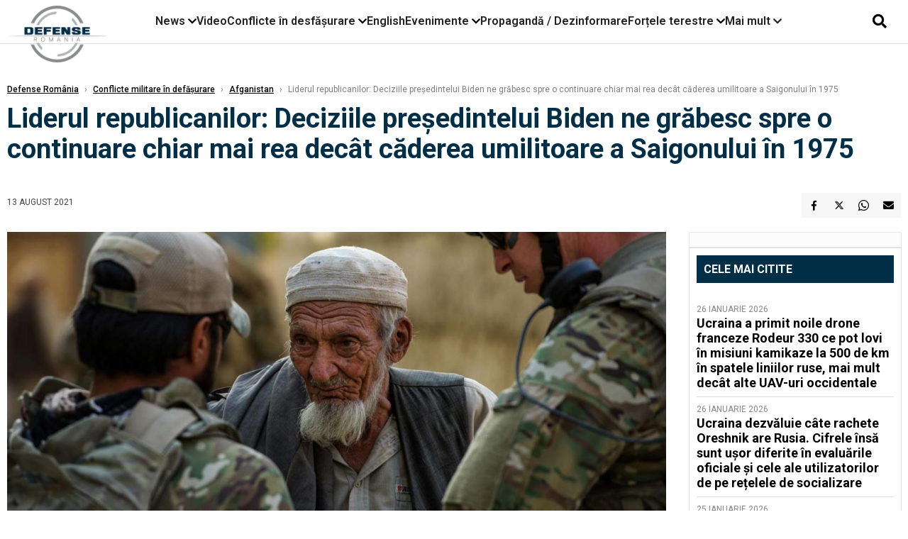

--- FILE ---
content_type: text/html; charset=UTF-8
request_url: https://www.defenseromania.ro/liderul-republicanilor-deciziile-presedintelui-biden-ne-grabesc-spre-o-continuare-chiar-mai-rea-decat-caderea-umilitoare-a-saigonului-in-1975_612357.html
body_size: 18865
content:
<!DOCTYPE html>
<html lang="ro">

<head>
    <meta charset="UTF-8">
    <meta name="language" content="Romanian" />
    <title>Liderul republicanilor: Deciziile preşedintelui Biden ne grăbesc spre o continuare chiar mai rea decât căderea umilitoare a Saigonului în 1975  | Defense România    </title>
    <meta name="description" content="Liderul republicanilor din Senatul SUA, Mitch McConnell, a criticat virulent joi politica &#039;&#039;periculoasă&#039;&#039; a preşedintelui democrat Joe Biden în Afganistan, după anunţul Casei Albe de a trimite un efectiv de 3.000 d..." />
    <meta name="viewport" content="width=device-width, initial-scale=1.0">

    <link rel="shortcut icon" href="/favicon.png?v=2">
    <link rel="icon" type="image/x-icon" href="/favicon.png?v=2">
    <link rel="shortcut icon" type="image/vnd.microsoft.icon" href="/favicon.png?v=2">

            <link rel="canonical" href="https://www.defenseromania.ro/liderul-republicanilor-deciziile-presedintelui-biden-ne-grabesc-spre-o-continuare-chiar-mai-rea-decat-caderea-umilitoare-a-saigonului-in-1975_612357.html" />
                <link rel="amphtml" href="https://www.defenseromania.ro/amp/liderul-republicanilor-deciziile-presedintelui-biden-ne-grabesc-spre-o-continuare-chiar-mai-rea-decat-caderea-umilitoare-a-saigonului-in-1975_612357.html">
                    <script type="application/ld+json">
                {"@context":"http:\/\/schema.org","@type":"BreadcrumbList","itemListElement":[{"@type":"ListItem","position":1,"item":{"name":"Defense Rom\u00e2nia","@id":"https:\/\/www.defenseromania.ro"}},{"@type":"ListItem","position":2,"item":{"name":"Conflicte militare \u00een def\u0103\u0219urare","@id":"https:\/\/www.defenseromania.ro\/conflicte-militare-in-desfasurare"}},{"@type":"ListItem","position":3,"item":{"name":"Afganistan","@id":"https:\/\/www.defenseromania.ro\/conflicte-militare-in-desfasurare\/afganistan"}},{"@type":"ListItem","position":4,"item":{"name":"Liderul republicanilor: Deciziile pre\u015fedintelui Biden ne gr\u0103besc spre o continuare chiar mai rea dec\u00e2t...","@id":"https:\/\/www.defenseromania.ro\/liderul-republicanilor-deciziile-presedintelui-biden-ne-grabesc-spre-o-continuare-chiar-mai-rea-decat-caderea-umilitoare-a-saigonului-in-1975_612357.html"}}]}            </script>
                <script type="application/ld+json">
                {"@context":"http:\/\/schema.org","@type":"NewsArticle","mainEntityOfPage":{"@type":"WebPage","@id":"https:\/\/www.defenseromania.ro\/liderul-republicanilor-deciziile-presedintelui-biden-ne-grabesc-spre-o-continuare-chiar-mai-rea-decat-caderea-umilitoare-a-saigonului-in-1975_612357.html"},"headline":"Liderul republicanilor: Deciziile pre\u015fedintelui Biden ne gr\u0103besc spre o continuare chiar mai rea dec\u00e2t...","image":{"@type":"ImageObject","url":"https:\/\/www.defenseromania.ro\/thumbs\/amp\/2021\/08\/13\/liderul-republicanilor-deciziile-presedintelui-biden-ne-grabesc-spre-o-continuare-chiar-mai-rea-decat-caderea-umilitoare-a-saigonului-in-1975-135068.webp","width":1200,"height":675},"datePublished":"2021-08-13T10:35:30+03:00","dateModified":"2021-08-13T10:35:30+03:00","publisher":{"@type":"NewsMediaOrganization","id":"https:\/\/www.defenseromania.ro\/#publisher","name":"Defense Rom\u00e2nia","url":"https:\/\/www.defenseromania.ro","logo":{"@type":"ImageObject","url":"https:\/\/media.defenseromania.ro\/assets_v2\/images\/logo_defense.png?v=2"}},"description":"Liderul republicanilor din Senatul SUA, Mitch McConnell, a criticat virulent joi politica \u0027\u0027periculoas\u0103\u0027\u0027\u00a0a pre\u015fedintelui democrat Joe Biden \u00een Afganistan, dup\u0103 anun\u0163ul Casei Albe de a trimite un efectiv de 3.000 d...","author":{"@type":"Organization","name":"Defense Rom\u00e2nia"}}            </script>
            <meta name="expires" content="never" />
    <meta name="revisit-after" content="whenever" />
            <meta name="robots" content="follow, index, max-snippet:-1, max-video-preview:-1, max-image-preview:large" />
        <meta name="theme-color" content="#292c33" />

    <meta name="robots" content="max-image-preview:large">

                <meta property="og:title" content="Liderul republicanilor: Deciziile preşedintelui Biden ne grăbesc spre o continuare chiar mai rea decât căderea umilitoare a Saigonului în 1975" />
                    <meta property="og:description" content="Liderul republicanilor din Senatul SUA, Mitch McConnell, a criticat virulent joi politica &#039;&#039;periculoasă&#039;&#039; a preşedintelui democrat Joe Biden în Afganistan, după anunţul Casei Albe de a trimite un efectiv de 3.000 d..." />
                    <meta property="og:image" content="https://www.defenseromania.ro/thumbs/amp/2021/08/13/liderul-republicanilor-deciziile-presedintelui-biden-ne-grabesc-spre-o-continuare-chiar-mai-rea-decat-caderea-umilitoare-a-saigonului-in-1975-135068.webp" />
                    <meta property="og:image:width" content="1200" />
                    <meta property="og:image:height" content="675" />
                    <meta property="og:url" content="https://www.defenseromania.ro/liderul-republicanilor-deciziile-presedintelui-biden-ne-grabesc-spre-o-continuare-chiar-mai-rea-decat-caderea-umilitoare-a-saigonului-in-1975_612357.html" />
                    <meta property="og:type" content="article" />
        
    
    <link rel="preload" href="https://www.defenseromania.ro/static/css/normalize.css" as="style">
    <link rel="preload" href="https://www.defenseromania.ro/static/css/owl.carousel.min.css" as="style" />
    <link rel="preload" href="https://www.defenseromania.ro/static/css/video-js.css" as="style">
    <link rel="preload" href="https://www.defenseromania.ro/static/css/dcnews-style.css?v=1769488606" as="style">
    <link rel="preconnect" href="https://fonts.googleapis.com">
    <link rel="preconnect" href="https://fonts.gstatic.com" crossorigin>

    <link href="https://fonts.googleapis.com/css2?family=Playfair+Display:ital,wght@0,400..900;1,400..900&family=Roboto:ital,wght@0,100..900;1,100..900&display=swap" rel="stylesheet">

    <link rel="stylesheet" href="https://www.defenseromania.ro/static/css/owl.carousel.min.css" type="text/css" />
    <link rel="stylesheet" href="https://www.defenseromania.ro/static/css/font-awesome-all.min.css?v=3" type="text/css" />

    <link rel="stylesheet" href="https://www.defenseromania.ro/static/css/video-js.css">
    <link rel="stylesheet" href="https://www.defenseromania.ro/static/css/dcnews-style.css?v=1769488606">

    <!-- Google tag (gtag.js)-->
    <script async src="https://www.googletagmanager.com/gtag/js?id=G-PMZ80LKM72"></script>
    <script>
        window.dataLayer = window.dataLayer || [];

        function gtag() {
            dataLayer.push(arguments);
        }

        gtag('consent', 'default', {
            'ad_storage': 'denied',
            'analytics_storage': 'granted',
            'ad_user_data': 'denied',
            'ad_personalization': 'denied'
        });

        gtag('js', new Date());

        gtag('config', 'G-PMZ80LKM72');
    </script>

    <script src="https://fundingchoicesmessages.google.com/i/pub-7670433186403461?ers=1"></script>
    <script src="https://securepubads.g.doubleclick.net/tag/js/gpt.js" crossorigin="anonymous" async></script>
    <!--    Sulvo-->
    <link rel="preload" as="script" href="https://live.demand.supply/up.js"><script async data-cfasync="false" type="text/javascript" src="https://live.demand.supply/up.js"></script>

            <script type="text/javascript">
            function toggleMore() {
                $('.overlay_wrapper').toggleClass('active');
                $('.logo_fl ').toggleClass('small');
            }

            function toggleSearch() {
                $('.icon_menu_search').toggleClass('active');
                $('.gcse-wrapper').toggleClass('active');
            }
        </script>

        
        <script>
            var articles = [{"article_title":"Ucraina a primit noile drone franceze Rodeur 330 ce pot lovi \u00een misiuni kamikaze la 500 de km \u00een spatele liniilor ruse, mai mult dec\u00e2t alte UAV-uri occidentale","article_url":"https:\/\/www.defenseromania.ro\/ucraina-a-primit-noile-drone-franceze-rodeur-330-ce-pot-lovi-in-misiuni-kamikaze-la-500-de-km-in-spatele-liniilor-ruse-mai-mult-decat-alte-uav-uri-occidentale_640466.html"},{"article_title":"Ucraina dezv\u0103luie c\u00e2te rachete Oreshnik are Rusia. Cifrele \u00eens\u0103 sunt u\u0219or diferite \u00een evalu\u0103rile oficiale \u0219i cele ale utilizatorilor de pe re\u021belele de socializare","article_url":"https:\/\/www.defenseromania.ro\/surse-ucrainene-dezvaluie-cate-rachete-oreshnik-are-rusia-cifrele-insa-sunt-usor-diferite-in-evaluarile-oficiale-si-cele-ale-utilizatorilor-de-pe-retelele-de-socializare_640472.html"},{"article_title":"Ucraina a anun\u021bat noua sa filozofie de r\u0103zboi: Lovituri precise \u00een loc de foc masiv \u0219i EW pentru a evita ca sisteme precum Himars s\u0103 devin\u0103 \u201efier vechi\u201d","article_url":"https:\/\/www.defenseromania.ro\/ucraina-a-anuntat-noua-sa-sa-filozofie-de-razboi-lovituri-precise-in-loc-de-foc-masiv-si-ew-pentru-a-evita-ca-sisteme-precum-himars-sa-devina-fier-vechi_640442.html"},{"article_title":"Alternativ\u0103 la Tomahawk: Specifica\u021biile tehnice ale rachetei Kawasaki, cu raza de actiune de 2.500 km, prin care Japonezii pot lovi \u00een interiorul Chinei","article_url":"https:\/\/www.defenseromania.ro\/alternativa-japoneza-la-tomahawk-specificatiile-tehnice-ale-rachetei-kawasaki-cu-raza-de-actiune-de-2-500-km-capabila-sa-atinga-interiorul-chinei_640483.html"},{"article_title":"Blindatele Cobra II au \u00eenceput s\u0103 fie livrate Rom\u00e2niei, produc\u021bia \u00een \u021bar\u0103 \u0219i \u201eintrarea\u201d \u00een Europa fiind \u00een linie dreapt\u0103. Cum explic\u0103 turcii cererea de desp\u0103gubire","article_url":"https:\/\/www.defenseromania.ro\/blindatele-cobra-ii-au-inceput-sa-fie-livrate-romaniei-productia-in-tara-si-intrarea-in-europa-fiind-in-linie-dreapta-cum-explica-turcii-cererea-de-despagubire_640382.html"}]        </script>

                    

            <script>
                            </script>
        
    


                        <meta name="publish-date" content="2021-08-13T10:35:30+03:00" />
            <meta property="article:modified_time" content="2021-08-13T10:35:30+03:00" />
            <meta name="cXenseParse:publishtime" content="2021-08-13T07:35:30Z" />
            <meta name="cXenseParse:pageclass" content="article" />
            <meta property="cXenseParse:author" content="eae27d77ca" />
                <meta name="cXenseParse:url" content="https://www.defenseromania.ro/liderul-republicanilor-deciziile-presedintelui-biden-ne-grabesc-spre-o-continuare-chiar-mai-rea-decat-caderea-umilitoare-a-saigonului-in-1975_612357.html" />
    
                            
<!--Gemius video outstream sticky floating-->
<!--<script src="https://publisher.caroda.io/videoPlayer/caroda.min.js?ctok=6a2afe4b095653261466" crossorigin="anonymous" defer></script>-->
<!--End Gemius video outstream sticky floating-->
<!--<script async src="https://securepubads.g.doubleclick.net/tag/js/gpt.js" crossorigin="anonymous"></script>-->

<script >
    var googletag = googletag || {};googletag.cmd = googletag.cmd || [];
    googletag.cmd.push(function() {

        

                /*box1_horizontal desktop and mobile, article under Main Photo*/
        googletag.defineSlot("/1473368974/defenseromania_gpt/box1_horizontal", [[300,250], [320,50], [320,100], [336,250], [336,280], [728,90], [728,200], [750,250], [750,300], [900, 200], [900, 250]], "div-gpt-defenseromania_gpt-box1_horizontal")
            .defineSizeMapping(
                googletag
                    .sizeMapping()
                    .addSize([990, 0],  [ [728,90], [728,200], [750,250], [750,300], [900,200], [900,250]])
                    .addSize([770, 0],  [ [728,90], [728,200], [750,250], [750,300]])
                    .addSize([336, 0],  [ [300,250], [320,50], [320,100], [336,250], [336,280]])
                    .addSize([320, 0],  [ [300,250], [320,50], [320,100]])
                    .addSize([0, 0], [])
                    .build()
            )
            .addService(googletag.pubads());
        /*End box1_horizontal desktop and mobile, article under Main Photo*/

        /*box2_horizontal desktop and mobile, article under Article text*/
        googletag.defineSlot("/1473368974/defenseromania_gpt/box2_horizontal", [[300,250], [300,600], [320,50], [320,100], [336,250], [336,280], [728,90], [728,200], [750,250], [750,300], [900, 200], [900, 250]], "div-gpt-defenseromania_gpt-box2_horizontal")
            .defineSizeMapping(
                googletag
                    .sizeMapping()
                    .addSize([990, 0],  [ [728,90], [728,200], [750,250], [750,300], [900,200], [900,250]])
                    .addSize([770, 0],  [ [728,90], [728,200], [750,250], [750,300]])
                    .addSize([336, 0],  [ [300,250], [300,600], [320,50], [320,100], [336,250], [336,280]])
                    .addSize([320, 0],  [ [300,250], [300,600], [320,50], [320,100]])
                    .addSize([0, 0], [])
                    .build()
            )
            .addService(googletag.pubads());
        /*End box2_horizontal desktop and mobile, article under Article text*/

        
        /*box1_right desktop coloana dreapta prima pozitie*/
        googletag.defineSlot("/1473368974/defenseromania_gpt/box1_right", [[300,250], [300,600]], "div-gpt-defenseromania_gpt-box1_right")
            .defineSizeMapping(
                googletag
                    .sizeMapping()
                    .addSize([320, 0],  [[300,250], [300,600]])
                    .addSize([0, 0], [])
                    .build()
            )
            .addService(googletag.pubads());
        /*End box1_right desktop coloana dreapta prima pozitie*/

        
                                googletag.pubads().setTargeting('defense_category', ["Conflicte militare in defasurare","Afganistan"] );
        
        


        googletag.pubads().enableSingleRequest();

        function logGptSlots(label = '[GPT DEBUG]') {
            if (!window.googletag || !googletag.pubads) {
                console.warn(label, 'googletag not ready');
                return;
            }

            googletag.cmd.push(() => {
                const slots = googletag.pubads().getSlots();

                if (!slots || !slots.length) {
                    console.warn(label, 'no slots defined');
                    return;
                }

                console.group(`${label} ${slots.length} slot(s)`);

                slots.forEach((slot, i) => {
                    const divId = slot.getSlotElementId();
                    const path = slot.getAdUnitPath();

                    const sizes = slot.getSizes()
                        .map(s => s.getWidth() + 'x' + s.getHeight());

                    const targeting = slot.getTargetingMap
                        ? slot.getTargetingMap()
                        : {};

                    const response = slot.getResponseInformation
                        ? slot.getResponseInformation()
                        : null;

                    console.group(`Slot #${i + 1}: ${divId}`);
                    console.log('adUnitPath:', path);
                    console.log('sizes:', sizes);
                    console.log('targeting:', targeting);
                    console.log('response:', response);
                    console.groupEnd();
                });

                console.groupEnd();
            });
        }
        logGptSlots('[AFTER INIT]');
        googletag.cmd.push(() => {
            googletag.pubads().addEventListener('slotRenderEnded', (e) => {
                console.log('[GPT RENDER]', {
                    divId: e.slot.getSlotElementId(),
                    adUnitPath: e.slot.getAdUnitPath(),
                    isEmpty: e.isEmpty,
                    size: e.size,
                    creativeId: e.creativeId,
                    lineItemId: e.lineItemId
                });
            });
        });

        googletag.pubads().disableInitialLoad();
        googletag.enableServices();

    });


</script>                                        <meta name="google-site-verification" content="" />

    
    <script>
        var home = 0;
        var new_website = 1;
    </script>

    

    <style>
        @media screen and (max-width: 500px) {
            .burger-wrapper {
                display: inline-block;
                width: 40%;
                vertical-align: middle;
            }

            #nav-icon3 {
                width: 20px;
                height: 15px;
                position: relative;
                margin: 20px;
                margin-left: 15px;
                -webkit-transform: rotate(0deg);
                -moz-transform: rotate(0deg);
                -o-transform: rotate(0deg);
                transform: rotate(0deg);
                -webkit-transition: .5s ease-in-out;
                -moz-transition: .5s ease-in-out;
                -o-transition: .5s ease-in-out;
                transition: .5s ease-in-out;
                cursor: pointer;
            }

            #nav-icon3 span:nth-child(1) {
                top: 0;
            }

            #nav-icon3 span {
                display: block;
                position: absolute;
                height: 2px;
                width: 100%;
                background: #3a2a77;
                opacity: 1;
                left: 0;
                -webkit-transform: rotate(0deg);
                -moz-transform: rotate(0deg);
                -o-transform: rotate(0deg);
                transform: rotate(0deg);
                -webkit-transition: .25s ease-in-out;
                -moz-transition: .25s ease-in-out;
                -o-transition: .25s ease-in-out;
                transition: .25s ease-in-out;
            }

            .logo {
                text-align: center;
                vertical-align: middle;
                margin-bottom: 10px;
                margin-top: 11px;
                padding: 0;
                width: 20%;
                display: inline-block;
            }

            .nxt_menu,
            .nxt_menu_v2 {
                opacity: 0;
                width: 100%;
                position: absolute;
                top: -700px;
                background: #261f3d;
                z-index: 110;
                -webkit-box-shadow: 0 5px 30px 0px #000000;
                -moz-box-shadow: 0 5px 30px 0px #000000;
                box-shadow: 0 5px 30px 0px #000000;
                -webkit-transition: all ease-out .2s;
                -moz-transition: all ease-out .2s;
                -o-transition: all ease-out .2s;
                transition: all ease-out .2s;
            }

            .is_visible {
                opacity: 1;
                top: 0;
            }

            .nxt_menu_v2 h3 {
                display: inline-block;
                color: #fff;
                margin: 0 auto;
                line-height: 52px;
                font-size: 20px;
            }

            .subMenu_header {
                text-align: center;
                margin-bottom: 10px;
                height: 52px;
                padding-bottom: 10px;
                border-bottom: 1px solid #fff;
            }

            .subMenu_header i {
                position: absolute;
                left: 20px;
                top: 25px;
                font-size: 20px;
            }

            .nxt_menu_item .fa-caret-right {
                padding: 20px;
                position: absolute;
                bottom: -11px;
                font-size: 18px;
                color: #fff;
                right: 30px;
            }

            .nxt_menu_content {
                margin: 2%;
                color: #fff;
            }

            .nxt_menu_item {
                font-weight: 600;
                font-size: 13px;
                padding: 10px;
                padding-right: 0;
                position: relative;
                width: 48%;
                font-weight: 600;
                box-sizing: border-box;
                display: inline-block;
                vertical-align: middle;
            }

            .nxt_menu_item a {
                color: #fff;
            }

            .nxt_menu_item.selected a {
                color: #fecb30;
                font-weight: 800
            }

            .icon_menu_close {
                width: 50px;
                object-fit: contain;
                position: absolute;
                left: 12px;
                top: 10px;
                padding: 10px;
                cursor: pointer;
            }
        }
    </style>
    <script>
        var menuStack = [];

        function showSubmenu(id, name, url) {
            if (id != menuStack[menuStack.length - 1] && menuStack.length) {
                // $("#subMenu"+menuStack[menuStack.length-1]).slideUp("fast", function() {
                // 	$("#subMenu"+id).slideDown("fast");
                // });
                hide(document.getElementById("subMenu" + menuStack[menuStack.length - 1]));
                show(document.getElementById("subMenu" + id));
            } else {
                show(document.getElementById("subMenu" + id));
            }
            if (name != "") document.querySelector("#subMenu" + id + " .nxt_menu_v2_title").innerHTML = name;
            if (url != "") document.querySelector("#subMenu" + id + " .first a").innerHTML = name;
            if (url != "") document.querySelector("#subMenu" + id + " .first a").href = url;

            if ((menuStack.length == 0 || menuStack[menuStack.length - 1] != id) && id)
                menuStack.push(id);
        }

        function closeSubmenu(id) {
            hide(document.getElementById("subMenu" + id));
            menuStack.pop();
            if (menuStack.length)
                showSubmenu(menuStack[menuStack.length - 1], "", "");
        }

        function toggleMenu() {
            showSubmenu(0, "", "");
        }

        // Show an element
        var show = function(elem) {
            // elem.style.display = 'block';
            elem.classList.add('is_visible');
        };

        // Hide an element
        var hide = function(elem) {
            // elem.style.display = 'none';
            elem.classList.remove('is_visible');
        };
    </script>

    <script>
        var pool_results_enabled = 1    </script>
</head>

<body class="body-new body-article">

    <!-- Google Tag Manager (noscript) -->     <script>
        var ad = document.createElement('div');
        ad.id = 'AdSense';
        ad.className = 'AdSense';
        ad.style.display = 'block';
        ad.style.position = 'absolute';
        ad.style.top = '-1px';
        ad.style.height = '1px';
        document.body.appendChild(ad);
    </script>
    <div id="fb-root"></div>

    
    <div class="header_all_wrapper desktop_only">
        <div class="header_all" id="header_all">
            <div class="header_wrapper">
                <div id="header">
                    <div class="header_v2_left">
                        <a class="logo_fl" id="logo_fl" href="/" title="" rel="nofollow"></a>
                    </div>
                    <div class="header_v2_center">
                        <nav class="nav" itemscope="" itemtype="http://www.schema.org/SiteNavigationElement">
                            <ul class="nav-list">
                                                                    <li class="nav-list-item" itemprop="name" data-toggle-submenu="100">
                                        <a href="https://www.defenseromania.ro/news" title="News" class="nav-list-item-link " itemprop="url">News</a>
                                                                                    <i class="fa fa-chevron-down"></i>
                                            <ul class="sbmneu" id="submenu_100">
                                                                                                    <li>
                                                        <a href="https://www.defenseromania.ro/news/uniunea-europeana" title="Uniunea Europeană" class="nav-list-item-link " itemprop="url">Uniunea Europeană</a>
                                                    </li>
                                                                                                    <li>
                                                        <a href="https://www.defenseromania.ro/news/securitate-energetica" title="Securitate energetică" class="nav-list-item-link " itemprop="url">Securitate energetică</a>
                                                    </li>
                                                                                                    <li>
                                                        <a href="https://www.defenseromania.ro/news/nato" title="NATO" class="nav-list-item-link " itemprop="url">NATO</a>
                                                    </li>
                                                                                            </ul>
                                                                            </li>
                                                                    <li class="nav-list-item" itemprop="name" >
                                        <a href="/video" title="Video" class="nav-list-item-link " itemprop="url">Video</a>
                                                                            </li>
                                                                    <li class="nav-list-item" itemprop="name" data-toggle-submenu="102">
                                        <a href="https://www.defenseromania.ro/conflicte-militare-in-desfasurare" title="Conflicte în desfășurare" class="nav-list-item-link " itemprop="url">Conflicte în desfășurare</a>
                                                                                    <i class="fa fa-chevron-down"></i>
                                            <ul class="sbmneu" id="submenu_102">
                                                                                                    <li>
                                                        <a href="https://www.defenseromania.ro/conflicte-militare-in-desfasurare/siria" title="Siria" class="nav-list-item-link " itemprop="url">Siria</a>
                                                    </li>
                                                                                                    <li>
                                                        <a href="https://www.defenseromania.ro/conflicte-militare-in-desfasurare/libia" title="Libia" class="nav-list-item-link " itemprop="url">Libia</a>
                                                    </li>
                                                                                                    <li>
                                                        <a href="https://www.defenseromania.ro/conflicte-militare-in-desfasurare/irak" title="Irak" class="nav-list-item-link " itemprop="url">Irak</a>
                                                    </li>
                                                                                                    <li>
                                                        <a href="https://www.defenseromania.ro/conflicte-militare-in-desfasurare/yemen" title="Yemen" class="nav-list-item-link " itemprop="url">Yemen</a>
                                                    </li>
                                                                                                    <li>
                                                        <a href="https://www.defenseromania.ro/conflicte-militare-in-desfasurare/ucraina" title="Ucraina" class="nav-list-item-link " itemprop="url">Ucraina</a>
                                                    </li>
                                                                                                    <li>
                                                        <a href="https://www.defenseromania.ro/conflicte-militare-in-desfasurare/israel" title="Israel" class="nav-list-item-link " itemprop="url">Israel</a>
                                                    </li>
                                                                                            </ul>
                                                                            </li>
                                                                    <li class="nav-list-item" itemprop="name" >
                                        <a href="https://www.defenseromania.ro/english" title="English" class="nav-list-item-link " itemprop="url">English</a>
                                                                            </li>
                                                                    <li class="nav-list-item" itemprop="name" data-toggle-submenu="106">
                                        <a href="https://www.defenseromania.ro/evenimente" title="Evenimente" class="nav-list-item-link " itemprop="url">Evenimente</a>
                                                                                    <i class="fa fa-chevron-down"></i>
                                            <ul class="sbmneu" id="submenu_106">
                                                                                                    <li>
                                                        <a href="https://www.defenseromania.ro/evenimente/industria-de-aparare" title="Industria de apărare" class="nav-list-item-link " itemprop="url">Industria de apărare</a>
                                                    </li>
                                                                                            </ul>
                                                                            </li>
                                                                    <li class="nav-list-item" itemprop="name" >
                                        <a href="https://www.defenseromania.ro/propaganda-dezinformare" title="Propagandă / Dezinformare" class="nav-list-item-link " itemprop="url">Propagandă / Dezinformare</a>
                                                                            </li>
                                                                    <li class="nav-list-item" itemprop="name" data-toggle-submenu="109">
                                        <a href="https://www.defenseromania.ro/forta-terestra" title="Forțele terestre" class="nav-list-item-link " itemprop="url">Forțele terestre</a>
                                                                                    <i class="fa fa-chevron-down"></i>
                                            <ul class="sbmneu" id="submenu_109">
                                                                                                    <li>
                                                        <a href="https://www.defenseromania.ro/forta-terestra/forte-speciale" title="Forțele speciale" class="nav-list-item-link " itemprop="url">Forțele speciale</a>
                                                    </li>
                                                                                            </ul>
                                                                            </li>
                                                                                                <li class="nav-list-item" itemprop="name" data-toggle-submenu="0">
                                    <a href="javascript:void(0);" title="Mai mult" class="nav-list-item-link" itemprop="url">Mai mult <i class="fa fa-chevron-down"></i></a>
                                    <ul class="sbmneu" id="submenu_0">
                                                                                    <li>
                                                <a href="https://www.defenseromania.ro/forta-navala" title="Forțele navale" class="nav-list-item-link " itemprop="url">Forțele navale</a>
                                            </li>
                                                                                    <li>
                                                <a href="https://www.defenseromania.ro/forta-aeriana" title="Forțele aeriene" class="nav-list-item-link " itemprop="url">Forțele aeriene</a>
                                            </li>
                                                                                    <li>
                                                <a href="https://www.defenseromania.ro/cyber" title="Cyber" class="nav-list-item-link " itemprop="url">Cyber</a>
                                            </li>
                                                                                    <li>
                                                <a href="https://www.defenseromania.ro/terorism" title="Terorism" class="nav-list-item-link " itemprop="url">Terorism</a>
                                            </li>
                                                                                    <li>
                                                <a href="https://www.defenseromania.ro/industrie-de-aparare" title="Industria de apărare" class="nav-list-item-link " itemprop="url">Industria de apărare</a>
                                            </li>
                                                                                    <li>
                                                <a href="https://www.defenseromania.ro/strategica" title="Strategica" class="nav-list-item-link " itemprop="url">Strategica</a>
                                            </li>
                                                                                    <li>
                                                <a href="https://www.defenseromania.ro/istorie" title="Istorie" class="nav-list-item-link " itemprop="url">Istorie</a>
                                            </li>
                                                                                    <li>
                                                <a href="https://www.defenseromania.ro/intelligence" title="Intelligence" class="nav-list-item-link " itemprop="url">Intelligence</a>
                                            </li>
                                                                            </ul>
                                </li>
                                                            </ul>
                        </nav>
                    </div>
                    <div class="header_v2_right">
                        <div class="icon_wrapper">
                            <i class="fa fa-search" onclick="toggleSearch();"></i>

                            <div class="gcse-wrapper" id="gcse-wrapper">
                                <form name="" action="/cauta" method="get" id="searchSiteForm">
                                    <input type="text" class="nxt_searchInput" id="nxt_searchInput" name="q" placeholder="Scrie aici pentru a căuta">
                                    <button type="submit" class="nxt_searchSubmit" value="">
                                        <img src="https://media.dcnews.ro/assets/images/icon_search_desktop.png" class="icon_menu_search" width="20" height="18">
                                    </button>
                                </form>
                            </div>
                        </div>
                    </div>
                </div>
            </div>


                    </div>
    </div>

    <header class="mobile_only">
        <div class="headerMobile">
            <div class="logo" style="">
                <a href="/" class="prerender">
                    <img src="https://media.defenseromania.ro/assets_v2/images/logo_defense.png?v=2" width="50" alt="Defense România" />
                </a>
            </div>
            <div class="right">
                <div class="burger-wrapper">
                    <div id="mobileBurgerNav" onClick="toggleNavMenu();">
                        <i class="fa-solid fa-bars"></i>
                        <i class="fa-solid fa-xmark"></i>
                    </div>
                </div>
            </div>
        </div>
        <div id="navigationMobile">
            <div id="navigationMobileSearch">
                <form action="/cauta" method="get">
                    <div class="mobileSearch">
                        <input type="text" name="q" placeholder="Caută articol...">
                        <button type="submit" class="mobileSearchButton">
                            <i class="fa-solid fa-magnifying-glass"></i>
                        </button>
                    </div>
                </form>
            </div>
                                                <div class="mobileMenuHead" id="mobileMenuHead_100">
                        <div class="mobileMenuItem" id="mobileMenuItem_100" onClick="toggleSubmenu(100);">
                            <span>News</span>
                            <i class="fa-solid fa-chevron-down"></i>
                        </div>
                    </div>
                    <div class="mobileSubmenuContainer" id="mobileSubmenu_100">
                        <div class="mobileMenuItem"> <a href="https://www.defenseromania.ro/news">News</a></div>
                                                    <div class="mobileMenuItem"> <a href="https://www.defenseromania.ro/news/uniunea-europeana">Uniunea Europeană</a></div>
                                                    <div class="mobileMenuItem"> <a href="https://www.defenseromania.ro/news/securitate-energetica">Securitate energetică</a></div>
                                                    <div class="mobileMenuItem"> <a href="https://www.defenseromania.ro/news/nato">NATO</a></div>
                                            </div>
                                                                <div class="mobileMenuHead">
                        <div class="mobileMenuItem"> <a href="/video">Video </a></div>
                    </div>
                                                                <div class="mobileMenuHead" id="mobileMenuHead_102">
                        <div class="mobileMenuItem" id="mobileMenuItem_102" onClick="toggleSubmenu(102);">
                            <span>Conflicte în desfășurare</span>
                            <i class="fa-solid fa-chevron-down"></i>
                        </div>
                    </div>
                    <div class="mobileSubmenuContainer" id="mobileSubmenu_102">
                        <div class="mobileMenuItem"> <a href="https://www.defenseromania.ro/conflicte-militare-in-desfasurare">Conflicte în desfășurare</a></div>
                                                    <div class="mobileMenuItem"> <a href="https://www.defenseromania.ro/conflicte-militare-in-desfasurare/siria">Siria</a></div>
                                                    <div class="mobileMenuItem"> <a href="https://www.defenseromania.ro/conflicte-militare-in-desfasurare/libia">Libia</a></div>
                                                    <div class="mobileMenuItem"> <a href="https://www.defenseromania.ro/conflicte-militare-in-desfasurare/irak">Irak</a></div>
                                                    <div class="mobileMenuItem"> <a href="https://www.defenseromania.ro/conflicte-militare-in-desfasurare/yemen">Yemen</a></div>
                                                    <div class="mobileMenuItem"> <a href="https://www.defenseromania.ro/conflicte-militare-in-desfasurare/ucraina">Ucraina</a></div>
                                                    <div class="mobileMenuItem"> <a href="https://www.defenseromania.ro/conflicte-militare-in-desfasurare/israel">Israel</a></div>
                                            </div>
                                                                <div class="mobileMenuHead">
                        <div class="mobileMenuItem"> <a href="https://www.defenseromania.ro/english">English </a></div>
                    </div>
                                                                <div class="mobileMenuHead" id="mobileMenuHead_106">
                        <div class="mobileMenuItem" id="mobileMenuItem_106" onClick="toggleSubmenu(106);">
                            <span>Evenimente</span>
                            <i class="fa-solid fa-chevron-down"></i>
                        </div>
                    </div>
                    <div class="mobileSubmenuContainer" id="mobileSubmenu_106">
                        <div class="mobileMenuItem"> <a href="https://www.defenseromania.ro/evenimente">Evenimente</a></div>
                                                    <div class="mobileMenuItem"> <a href="https://www.defenseromania.ro/evenimente/industria-de-aparare">Industria de apărare</a></div>
                                            </div>
                                                                <div class="mobileMenuHead">
                        <div class="mobileMenuItem"> <a href="https://www.defenseromania.ro/propaganda-dezinformare">Propagandă / Dezinformare </a></div>
                    </div>
                                                                <div class="mobileMenuHead" id="mobileMenuHead_109">
                        <div class="mobileMenuItem" id="mobileMenuItem_109" onClick="toggleSubmenu(109);">
                            <span>Forțele terestre</span>
                            <i class="fa-solid fa-chevron-down"></i>
                        </div>
                    </div>
                    <div class="mobileSubmenuContainer" id="mobileSubmenu_109">
                        <div class="mobileMenuItem"> <a href="https://www.defenseromania.ro/forta-terestra">Forțele terestre</a></div>
                                                    <div class="mobileMenuItem"> <a href="https://www.defenseromania.ro/forta-terestra/forte-speciale">Forțele speciale</a></div>
                                            </div>
                                                                <div class="mobileMenuHead">
                        <div class="mobileMenuItem"> <a href="https://www.defenseromania.ro/forta-navala">Forțele navale </a></div>
                    </div>
                                                                <div class="mobileMenuHead">
                        <div class="mobileMenuItem"> <a href="https://www.defenseromania.ro/forta-aeriana">Forțele aeriene </a></div>
                    </div>
                                                                <div class="mobileMenuHead">
                        <div class="mobileMenuItem"> <a href="https://www.defenseromania.ro/cyber">Cyber </a></div>
                    </div>
                                                                <div class="mobileMenuHead">
                        <div class="mobileMenuItem"> <a href="https://www.defenseromania.ro/terorism">Terorism </a></div>
                    </div>
                                                                <div class="mobileMenuHead">
                        <div class="mobileMenuItem"> <a href="https://www.defenseromania.ro/industrie-de-aparare">Industria de apărare </a></div>
                    </div>
                                                                <div class="mobileMenuHead">
                        <div class="mobileMenuItem"> <a href="https://www.defenseromania.ro/strategica">Strategica </a></div>
                    </div>
                                                                <div class="mobileMenuHead">
                        <div class="mobileMenuItem"> <a href="https://www.defenseromania.ro/istorie">Istorie </a></div>
                    </div>
                                                                <div class="mobileMenuHead">
                        <div class="mobileMenuItem"> <a href="https://www.defenseromania.ro/intelligence">Intelligence </a></div>
                    </div>
                            
            <div id="navigationMobileApps" style="padding: 15px 8px;">
                <span style="font-size: 16px;line-height: 35px;font-family: Helvetica,sans-serif;font-weight: 700; color:#000;">Poți descărca aplicația:</span><br />
                <div id="mobileAppLinks">
                    <a href='https://apps.apple.com/us/app/defenseromania/id1394093754'><img alt='Get it on App Store' class="lazy" src="https://media.dcnews.ro/nxthost/app-store-logo.png" height="40" width="116" /></a>
                    <a href='https://play.google.com/store/apps/details?id=com.nxthub.defenseromania&hl=en_SG&gl=RO'><img alt='Get it on Google Play' class="lazy" src="https://media.dcnews.ro/nxthost/play_store_logo.2.png" height="40" width="116" /></a>
                </div>
            </div>
        </div>
    </header>

    <script>
        function toggleNavMenu() {
            $('html').toggleClass('navActive');
            $('body').toggleClass('navActive');
            $('#mobileBurgerNav').toggleClass('active');
            $('#navigationMobile').toggleClass('active');
        }

        function toggleSubmenu(id) {
            $('.mobileSubmenuContainer').not('#mobileSubmenu_' + id).removeClass('active');
            $('.mobileMenuItem').not('#mobileMenuHead_' + id).removeClass('active');
            $('#mobileSubmenu_' + id).toggleClass('active');
            $('#mobileMenuHead_' + id).toggleClass('active');
        }
    </script>

    <!--Branging U shaped-->
    <div class="desktop-only" style="width: 1200px; margin: 0 auto">
        <div class="" style="position: relative; width:1200px;/*height:250px;*/">

        </div>
    </div>

    <!--End Branging U shaped-->

    <div class="page">
        <div class="Content">
            

    <div class="container_fixed_width">

<div class="content-fixed spliter" style="background-color: transparent">
        <div class="elements" style="width:100%; ">
                
<div>
    <div class="article-info">
                <div id="location">
            <a href="https://www.defenseromania.ro/">Defense România</a>
                            <span>&rsaquo;</span>
                                    <a href="https://www.defenseromania.ro/conflicte-militare-in-desfasurare" title="Conflicte militare în defășurare">Conflicte militare în defășurare</a>
                                <span>&rsaquo;</span>
                                    <a href="https://www.defenseromania.ro/conflicte-militare-in-desfasurare/afganistan" title="Afganistan">Afganistan</a>
                                <span>&rsaquo;</span>
                                    Liderul republicanilor: Deciziile preşedintelui Biden ne grăbesc spre o continuare chiar mai rea decât căderea umilitoare a Saigonului în 1975                        </div>
        </div>
    <h1>

        
        Liderul republicanilor: Deciziile preşedintelui Biden ne grăbesc spre o continuare chiar mai rea decât căderea umilitoare a Saigonului în 1975
        </h1>

    
    <div class="article-meta">
        <div class="article-meta-container">
                        <div>
                <div class="article-authors">
                    <div>
                                            </div>
                </div>
                <span class="time"> 13 AUGUST 2021</span>
            </div>
        </div>

                    <div class="social-share" style="margin-top: 10px">
                <a class="facebook" target="_blank" href="https://facebook.com/sharer/sharer.php?u=https://www.defenseromania.ro/liderul-republicanilor-deciziile-presedintelui-biden-ne-grabesc-spre-o-continuare-chiar-mai-rea-decat-caderea-umilitoare-a-saigonului-in-1975_612357.html">
                    <i class="fa-brands fa-facebook-f"></i>
                </a>
                <a class="x-twitter" target="_blank" href="https://twitter.com/intent/tweet/?text=Liderul republicanilor: Deciziile preşedintelui Biden ne grăbesc spre o continuare chiar mai rea decât căderea umilitoare a Saigonului în 1975&url=https://www.defenseromania.ro/liderul-republicanilor-deciziile-presedintelui-biden-ne-grabesc-spre-o-continuare-chiar-mai-rea-decat-caderea-umilitoare-a-saigonului-in-1975_612357.html">
                    <svg xmlns="http://www.w3.org/2000/svg" viewBox="0 0 448 512"><!--!Font Awesome Free v7.1.0 by @fontawesome - https://fontawesome.com License - https://fontawesome.com/license/free Copyright 2026 Fonticons, Inc.--><path d="M357.2 48L427.8 48 273.6 224.2 455 464 313 464 201.7 318.6 74.5 464 3.8 464 168.7 275.5-5.2 48 140.4 48 240.9 180.9 357.2 48zM332.4 421.8l39.1 0-252.4-333.8-42 0 255.3 333.8z"/></svg>                </a>
                <a class="whatsapp" target="_blank" href="https://web.whatsapp.com/send?text=Liderul republicanilor: Deciziile preşedintelui Biden ne grăbesc spre o continuare chiar mai rea decât căderea umilitoare a Saigonului în 1975%20https://www.defenseromania.ro/liderul-republicanilor-deciziile-presedintelui-biden-ne-grabesc-spre-o-continuare-chiar-mai-rea-decat-caderea-umilitoare-a-saigonului-in-1975_612357.html">
                    <i class="fa-brands fa-whatsapp"></i>
                </a>
                <a class="email" target="_blank"  href="mailto:?subject=Defense România -  Liderul republicanilor: Deciziile preşedintelui Biden ne grăbesc spre o continuare chiar mai rea decât căderea umilitoare a Saigonului în 1975 &amp;body=Citește articolul aici: https://www.defenseromania.ro/liderul-republicanilor-deciziile-presedintelui-biden-ne-grabesc-spre-o-continuare-chiar-mai-rea-decat-caderea-umilitoare-a-saigonului-in-1975_612357.html">
                    <i class="fa-solid fa-envelope"></i>
                </a>
            </div>
            </div>
</div>



        </div>
</div>

    </div> <!-- /.container_fixed_width -->



    <div class="container_fixed_width">

<div class="content-fixed spliter mb40" style="background-color: transparent">
        <div class="elements" style="width:calc(75% - ((24px * 2)/ 3)); ">
                
<div class="poza-articol articleMainImage">
            
        <img class="img-16x9" loading="eager" fetchpriority="high"
             data-src="https://www.defenseromania.ro/thumbs/amp/2021/08/13/liderul-republicanilor-deciziile-presedintelui-biden-ne-grabesc-spre-o-continuare-chiar-mai-rea-decat-caderea-umilitoare-a-saigonului-in-1975-135068.webp"
             data-width="1200" data-speed="1" alt="trupe-americane-afganistan01_01688000"
             sizes="(max-width: 600px) 480px, (max-width: 900px) 800px, 1200px"
             srcset="
                    https://www.defenseromania.ro/thumbs/480x270/2021/08/13/liderul-republicanilor-deciziile-presedintelui-biden-ne-grabesc-spre-o-continuare-chiar-mai-rea-decat-caderea-umilitoare-a-saigonului-in-1975-135068.webp 480w,
                    https://www.defenseromania.ro/thumbs/800x450/2021/08/13/liderul-republicanilor-deciziile-presedintelui-biden-ne-grabesc-spre-o-continuare-chiar-mai-rea-decat-caderea-umilitoare-a-saigonului-in-1975-135068.webp 800w,
                    https://www.defenseromania.ro/thumbs/1200x675/2021/08/13/liderul-republicanilor-deciziile-presedintelui-biden-ne-grabesc-spre-o-continuare-chiar-mai-rea-decat-caderea-umilitoare-a-saigonului-in-1975-135068.webp 1200w">


    


</div>


<div class="text">

    <div class="article-abstract">
        <div class="article_description_new">Liderul republicanilor din Senatul SUA, Mitch McConnell, a criticat virulent joi politica ''periculoasă'' a preşedintelui democrat Joe Biden în Afganistan, după anunţul Casei Albe de a trimite un efectiv de 3.000 de soldaţi la Kabul pentru evacuarea diplomaţilor şi rezidenţilor americani, în faţa avansării rapide a talibanilor, relatează France Presse.</div>
    </div>

    <div class="articol_dec">
        <p style="text-align:left;">"Afganistanul se îndreaptă spre un imens dezastru, previzibil şi care putea fi evitat. Iar tentativele suprarealiste ale administraţiei de a apăra politica periculoasă a preşedintelui Biden sunt de-a dreptul umilitoare", a declarat influentul senator într-un comunicat, transmite Agerpres.<br /><br />"Deciziile preşedintelui Biden ne grăbesc spre o continuare chiar mai rea decât căderea umilitoare a Saigonului în 1975", la sfârşitul războiului din Vietnam, a adăugat el.<br /><br />Acel episod, imortalizat prin imagini cu refugiaţi îmbarcându-se la bordul unui elicopter pe acoperişul unei clădiri, a lăsat urme adânci în memoria americanilor.<br /><br />Talibanii se apropiau joi de capitala afgană, după ce au preluat Herat, al treilea oraş ca mărime al ţării.<br /><br />SUA au decis să-şi "reducă şi mai mult prezenţa diplomatică" la Kabul, "în următoarele săptămâni", pe fondul avansării talibanilor.<br /><br />Pentru evacuarea în condiţii de securitate a diplomaţilor americani, Pentagonul a anunţat că va desfăşura 3.000 de soldaţi pe aeroportul internaţional din Kabul.<br /><br />Aceste ultime anunţuri americane "seamănă cu nişte pregătiri pentru căderea Kabulului", a spus Mitch McConnell, cerându-i lui Biden "să se angajeze imediat să ofere mai mult sprijin forţelor afgane, începând cu un sprijin aerian nemijlocit după 31 august", data stabilită pentru încheierea retragerii americane din Afganistan.<br /><br /><strong>"În caz contrar, Al Qaida şi talibanii s-ar putea să sărbătorească împlinirea a 20 de ani de la atacurile de la 11 septembrie prin incendierea ambasadei noastre la Kabul", a avertizat el.</strong><br /><br />Conservatorul care îl cunoaşte de decenii pe preşedintele american, fost senator, ambii reuşind să coopereze politic în mai multe ocazii, de această dată nu l-a scutit pe Biden de critici.<br /><br />"Strategia preşedintelui Biden", sosit la putere în ianuarie, "a transformat o situaţie imperfectă, dar stabilă, într-o umilire majoră şi o situaţie de urgenţă mondială în doar câteva săptămâni", susţine el.<br /><br />Înaintea sa, fostul preşedinte Donald Trump a atribuit succesorului său democrat Joe Biden responsabilitatea pentru avansul talibanilor în Afganistan, conform AFP. Aceasta deşi administraţia sa a semnat la 29 februarie 2020 acordul cu talibanii prin care Washingtonul se angaja să retragă trupele americane din Afganistan până la 1 mai 2021.<br /><br />Washingtonul nu şi-a ascuns în ultimele zile frustrarea, chiar indignarea, faţă de incapacitatea forţelor afgane de a contracara ofensiva talibanilor, aceasta relevând şi un anume eşec al SUA după 20 de ani de prezenţă în Afganistan, comentează France Presse.<br /><br />Asigurând că nu regretă decizia de a retrage trupele americane din Afganistan, Joe Biden a transmis la începutul acestei săptămâni un avertisment clar guvernului de la Kabul.<br /><br />Afganii "trebuie să aibă voinţa de a se bate pentru ei înşişi, pentru naţiunea lor", a declarat marţi seara Biden, subliniind că Statele Unite au "cheltuit peste 1.000 de miliarde de dolari în 20 de ani, instruind şi echipând peste 300.000 de soldaţi afgani" care îi "depăşesc ca număr pe talibani", cifre totuşi supraestimate, în opinia unor observatori, citaţi de AFP.</p></p>
                              <center><div class="demand-supply" style="margin-bottom: 0 !important;" data-ad="defenseromania.ro_fluid_lb+sq_midarticle_lb" data-devices="m:1,t:1,d:1" ></div></center>
                              <p style="display: none">
    </div>

</div>

<script>
    document.addEventListener("DOMContentLoaded", function () {
        const iframes = document.querySelectorAll("iframe[data-auto-height]");

        iframes.forEach(iframe => {
            iframe.addEventListener("load", function () {

                setTimeout(() => {
                    try {
                        const doc = iframe.contentWindow.document;
                        const height = doc.body.scrollHeight || doc.documentElement.scrollHeight;
                        iframe.style.height = height + "px";
                    } catch (e) {
                        console.warn("Iframe cross-domain, nu pot ajusta height-ul.");
                    }
                }, 500);

            });
        });
    });

</script>

<div class="container_fixed_width_900px">
    <div class="articol_dec">
            </div>
</div>
    <div class="article_tag_wrapper">
                    <a href="https://www.defenseromania.ro/tag/afganistan_683">
                <div class="article_tag">afganistan</div>
            </a>
                        <a href="https://www.defenseromania.ro/tag/trupe-sua_6814">
                <div class="article_tag">trupe sua</div>
            </a>
                        <a href="https://www.defenseromania.ro/tag/joe-biden_7407">
                <div class="article_tag">joe biden</div>
            </a>
                </div>
<div class="mb20">
<div class="articol_info">
    <div class="social-share">
        <a class="facebook" target="_blank" href="https://facebook.com/sharer/sharer.php?u=https://www.defenseromania.ro/liderul-republicanilor-deciziile-presedintelui-biden-ne-grabesc-spre-o-continuare-chiar-mai-rea-decat-caderea-umilitoare-a-saigonului-in-1975_612357.html">
            <i class="fa-brands fa-facebook-f"></i>
        </a>
        <a class="x-twitter" target="_blank" href="https://twitter.com/intent/tweet/?text=Liderul republicanilor: Deciziile preşedintelui Biden ne grăbesc spre o continuare chiar mai rea decât căderea umilitoare a Saigonului în 1975&url=https://www.defenseromania.ro/liderul-republicanilor-deciziile-presedintelui-biden-ne-grabesc-spre-o-continuare-chiar-mai-rea-decat-caderea-umilitoare-a-saigonului-in-1975_612357.html">
            <svg xmlns="http://www.w3.org/2000/svg" viewBox="0 0 448 512"><!--!Font Awesome Free v7.1.0 by @fontawesome - https://fontawesome.com License - https://fontawesome.com/license/free Copyright 2026 Fonticons, Inc.--><path d="M357.2 48L427.8 48 273.6 224.2 455 464 313 464 201.7 318.6 74.5 464 3.8 464 168.7 275.5-5.2 48 140.4 48 240.9 180.9 357.2 48zM332.4 421.8l39.1 0-252.4-333.8-42 0 255.3 333.8z"/></svg>                </a>
        <a class="whatsapp" target="_blank" href="https://web.whatsapp.com/send?text=Liderul republicanilor: Deciziile preşedintelui Biden ne grăbesc spre o continuare chiar mai rea decât căderea umilitoare a Saigonului în 1975%20https://www.defenseromania.ro/liderul-republicanilor-deciziile-presedintelui-biden-ne-grabesc-spre-o-continuare-chiar-mai-rea-decat-caderea-umilitoare-a-saigonului-in-1975_612357.html">
            <i class="fa-brands fa-whatsapp"></i>
        </a>
        <a class="email" target="_blank"  href="mailto:?subject=Defense România -  Liderul republicanilor: Deciziile preşedintelui Biden ne grăbesc spre o continuare chiar mai rea decât căderea umilitoare a Saigonului în 1975 &amp;body=Citește articolul aici: https://www.defenseromania.ro/liderul-republicanilor-deciziile-presedintelui-biden-ne-grabesc-spre-o-continuare-chiar-mai-rea-decat-caderea-umilitoare-a-saigonului-in-1975_612357.html">
            <i class="fa-solid fa-envelope"></i>
        </a>
    </div>
    <div class="social-follow">
        <span>Urmăriți-ne și pe</span>
        <div class="gnews-follow">
            <img src="https://media.defenseromania.ro/nxt/Google_News_icon.svg" alt="defenseromania.ro google news" style="width: 32px; height: 32px; vertical-align: top; display: inline-block;">
            <a href="https://news.google.com/publications/CAAqLQgKIidDQklTRndnTWFoTUtFV1JsWm1WdWMyVnliMjFoYm1saExuSnZLQUFQAQ?hl=ro&gl=RO&ceid=RO:ro">Google News</a>
        </div>
        <span>și în aplicațiile mobile</span>
        <div class="apps-follow">
            <a href="https://apps.apple.com/us/app/defenseromania/id1394093754" target="_blank">
                <img src="/static/images/Apple-Store-Icon.png" alt="defenseromania.ro appstore">
            </a>
            <a href="https://play.google.com/store/apps/details?id=com.nxthub.defenseromania&hl=ro" target="_blank">
                <img src="/static/images/Google-Play-Icon.png" alt="defenseromania.ro playstore">
            </a>
        </div>
    </div>
</div>
</div>
<div class="article-bottom-meta">
    <div class="article-meta-container">
        <div class="article-author-image">
                            <img src="/static/images/user.png">
                    </div>
        <div>
            <div class="article-authors">
                <div>
                                    </div>
            </div>
        </div>
    </div>

    <div class="author-text">
           </div>
</div>
        <center style="padding-bottom:20px"><!-- /1473368974/defenseromania_gpt/box2_horizontal-->
<div id="div-gpt-defenseromania_gpt-box2_horizontal"><script>googletag.cmd.push(() => { googletag.display("div-gpt-defenseromania_gpt-box2_horizontal"); });</script></div>
</center>
    
<div>
    <div class="section-list">
        <div class="section-title">
            <span>Alte știri de interes</span>
        </div>
    </div>

    <div class="elements section-listing section-listing-layout-2" id="nxt_newest_articles" style="width:100%; ">
        <ul>
                            <li>
                    <div>
                        <article class="headline">

<div class="thumb" data-size="landscape">

    <a href="https://www.defenseromania.ro/statele-unite-participa-in-romania-la-dynamic-front-26-cel-mai-mare-exercitiu-de-interoperabilitate-a-artileriei-sua_640501.html">
                    <picture>

                
                
                <img
                        src="https://www.defenseromania.ro/thumbs/landscape/2026/01/26/statele-unite-participa-in-romania-la-dynamic-front-26-cel-mai-mare-exercitiu-de-interoperabilitate-a-artileriei-sua-205198.webp"
                        alt="Statele Unite, participă în România la DYNAMIC FRONT 26, cel mai mare exercițiu de interoperabilitate a artileriei SUA"
                    loading="lazy"                    width="600" height="334"                        class="img" />
            </picture>
        


        
        
        
        
    </a>

</div><h3 class="title">
<a href="https://www.defenseromania.ro/statele-unite-participa-in-romania-la-dynamic-front-26-cel-mai-mare-exercitiu-de-interoperabilitate-a-artileriei-sua_640501.html" title="statele unite participa in romania la dynamic front 26 cel mai mare exercitiu de interoperabilitate a artileriei sua">
    
    
    Statele Unite, participă în România la DYNAMIC FRONT 26, cel mai mare exercițiu de interoperabilitate a artileriei SUA</a>
</h3>    <div class="categ_date">
                            <div class="date">26 Ianuarie 2026</div>
                    </div>
</article>                    </div>
                </li>

                                    
                    
                
                
                                            <li>
                    <div>
                        <article class="headline">

<div class="thumb" data-size="landscape">

    <a href="https://www.defenseromania.ro/emiratele-arabe-unite-nu-permit-sua-sa-ii-utilizeze-teritoriul-pentru-actiuni-militare-impotriva-iranului-portavionul-abraham-lincoln-aproape-a-ajuns-in-regiune_640499.html">
                    <picture>

                
                
                <img
                        src="https://www.defenseromania.ro/thumbs/landscape/2026/01/26/emiratele-arabe-unite-nu-permit-sua-sa-ii-utilizeze-teritoriul-pentru-actiuni-militare-impotriva-iranului-portavionul-abraham-lincoln-aproape-a-ajuns-in-regiune-205192.webp"
                        alt="Emiratele Arabe Unite nu permit SUA să îi utilizeze teritoriul pentru acțiuni militare împotriva Iranului. Portavionul Abraham Lincoln este „aproape”"
                    loading="lazy"                    width="600" height="334"                        class="img" />
            </picture>
        


        
        
        
        
    </a>

</div><h3 class="title">
<a href="https://www.defenseromania.ro/emiratele-arabe-unite-nu-permit-sua-sa-ii-utilizeze-teritoriul-pentru-actiuni-militare-impotriva-iranului-portavionul-abraham-lincoln-aproape-a-ajuns-in-regiune_640499.html" title="emiratele arabe unite nu permit sua sa ii utilizeze teritoriul pentru actiuni militare impotriva iranului portavionul abraham lincoln aproape a ajuns in regiune">
    
    
    Emiratele Arabe Unite nu permit SUA să îi utilizeze teritoriul pentru acțiuni militare împotriva Iranului. Portavionul Abraham Lincoln este „aproape”</a>
</h3>    <div class="categ_date">
                            <div class="date">26 Ianuarie 2026</div>
                    </div>
</article>                    </div>
                </li>

                                    
                    
                
                
                                            <li>
                    <div>
                        <article class="headline">

<div class="thumb" data-size="landscape">

    <a href="https://www.defenseromania.ro/continua-epurarile-in-armata-chineza-generalul-zhang-youxi-acuzat-ca-a-transmis-sua-informatii-despre-programul-nuclear-chinez_640496.html">
                    <picture>

                
                
                <img
                        src="https://www.defenseromania.ro/thumbs/landscape/2026/01/26/continua-epurarile-in-armata-chineza-generalul-zhang-youxi-acuzat-ca-a-transmis-sua-informatii-despre-programul-nuclear-chinez-205190.webp"
                        alt="Continuă epurările în Armata chineză: Generalul Zhang Youxi, acuzat că a transmis SUA informații despre programul nuclear chinez"
                    loading="lazy"                    width="600" height="334"                        class="img" />
            </picture>
        


        
        
        
        
    </a>

</div><h3 class="title">
<a href="https://www.defenseromania.ro/continua-epurarile-in-armata-chineza-generalul-zhang-youxi-acuzat-ca-a-transmis-sua-informatii-despre-programul-nuclear-chinez_640496.html" title="continua epurarile in armata chineza generalul zhang youxi acuzat ca a transmis sua informatii despre programul nuclear chinez">
    
    
    Continuă epurările în Armata chineză: Generalul Zhang Youxi, acuzat că a transmis SUA informații despre programul nuclear chinez</a>
</h3>    <div class="categ_date">
                            <div class="date">26 Ianuarie 2026</div>
                    </div>
</article>                    </div>
                </li>

                                    
                    
                
                
                                            <li>
                    <div>
                        <article class="headline">

<div class="thumb" data-size="landscape">

    <a href="https://www.defenseromania.ro/rachete-iraniene-pentru-zile-negre-moscova-nu-a-folosit-nicio-racheta-fath-360-impotriva-ucrainei_640495.html">
                    <picture>

                
                
                <img
                        src="https://www.defenseromania.ro/thumbs/landscape/2026/01/26/rachete-iraniene-pentru-zile-negre-moscova-nu-a-folosit-nicio-racheta-fath-360-impotriva-ucrainei-205174.webp"
                        alt="Rachete iraniene pentru zile negre. Moscova nu a folosit nicio rachetă Fath-360 împotriva Ucrainei"
                    loading="lazy"                    width="600" height="334"                        class="img" />
            </picture>
        


        
        
        
        
    </a>

</div><h3 class="title">
<a href="https://www.defenseromania.ro/rachete-iraniene-pentru-zile-negre-moscova-nu-a-folosit-nicio-racheta-fath-360-impotriva-ucrainei_640495.html" title="rachete iraniene pentru zile negre moscova nu a folosit nicio racheta fath 360 impotriva ucrainei">
    
    
    Rachete iraniene pentru zile negre. Moscova nu a folosit nicio rachetă Fath-360 împotriva Ucrainei</a>
</h3>    <div class="categ_date">
                            <div class="date">26 Ianuarie 2026</div>
                    </div>
</article>                    </div>
                </li>

                                    
                    
                
                
                                            <li>
                    <div>
                        <article class="headline gallery">

<div class="thumb" data-size="landscape">

    <a href="https://www.defenseromania.ro/piranha-5-mli-uri-skyranger-radare-lista-completa-a-programelor-din-safe-pentru-armata-romaniei_640493.html">
                    <picture>

                
                
                <img
                        src="https://www.defenseromania.ro/thumbs/landscape/2026/01/26/piranha-5-mli-uri-skyranger-radare-lista-completa-a-programelor-din-safe-pentru-armata-romaniei-205165.webp"
                        alt="Piranha 5, MLI-uri,  Skyranger, radare. Lista completă a programelor din SAFE pentru Armata României"
                    loading="lazy"                    width="600" height="334"                        class="img" />
            </picture>
        


        
                    <span class="gallery_icon"></span>
        
        
        
    </a>

</div><h3 class="title">
<a href="https://www.defenseromania.ro/piranha-5-mli-uri-skyranger-radare-lista-completa-a-programelor-din-safe-pentru-armata-romaniei_640493.html" title="piranha 5 mli uri skyranger radare lista completa a programelor din safe pentru armata romaniei">
    
    
    Piranha 5, MLI-uri,  Skyranger, radare. Lista completă a programelor din SAFE pentru Armata României</a>
</h3>    <div class="categ_date">
                            <div class="date">26 Ianuarie 2026</div>
                    </div>
</article>                    </div>
                </li>

                                                            <li class="mobile_only">
                            <center >
                            <script async src="https://pagead2.googlesyndication.com/pagead/js/adsbygoogle.js?client=ca-pub-7670433186403461"
                                    crossorigin="anonymous"></script>
                            <ins class="adsbygoogle"
                                 style="display:block"
                                 data-ad-format="fluid"
                                 data-ad-layout-key="-5h+ds-62-aj+1dh"
                                 data-ad-client="ca-pub-7670433186403461"
                                 data-ad-slot="1800762597"></ins>
                            <script>
                                (adsbygoogle = window.adsbygoogle || []).push({});
                            </script>
                            </center>
                        </li>
                    
                    
                
                
                                            <li>
                    <div>
                        <article class="headline">

<div class="thumb" data-size="landscape">

    <a href="https://www.defenseromania.ro/defenseromania-confirmat-romania-cumpara-elicoptere-h225m-prin-safe-ministrul-apararii-dezvaluie-numarul-de-aparate_640492.html">
                    <picture>

                
                
                <img
                        src="https://www.defenseromania.ro/thumbs/landscape/2026/01/26/defenseromania-confirmat-romania-cumpara-elicoptere-h225m-prin-safe-ministrul-apararii-dezvaluie-numarul-de-aparate-205160.png"
                        alt="DefenseRomania, confirmat: România cumpără elicoptere H225M prin SAFE. Ministrul Apărării dezvăluie numărul de aparate"
                    loading="lazy"                    width="600" height="334"                        class="img" />
            </picture>
        


        
        
        
        
    </a>

</div><h3 class="title">
<a href="https://www.defenseromania.ro/defenseromania-confirmat-romania-cumpara-elicoptere-h225m-prin-safe-ministrul-apararii-dezvaluie-numarul-de-aparate_640492.html" title="defenseromania confirmat romania cumpara elicoptere h225m prin safe ministrul apararii dezvaluie numarul de aparate">
    
    
    DefenseRomania, confirmat: România cumpără elicoptere H225M prin SAFE. Ministrul Apărării dezvăluie numărul de aparate</a>
</h3>    <div class="categ_date">
                            <div class="date">26 Ianuarie 2026</div>
                    </div>
</article>                    </div>
                </li>

                                    
                    
                
                
                                            <li>
                    <div>
                        <article class="headline">

<div class="thumb" data-size="landscape">

    <a href="https://www.defenseromania.ro/adio-soldati-in-prima-linie-de-ce-devin-romania-si-polonia-pilonii-nato-pentru-primul-sistem-de-aparare-autonom-de-pe-flancul-estic_640489.html">
                    <picture>

                
                
                <img
                        src="https://www.defenseromania.ro/thumbs/landscape/2026/01/26/adio-soldati-in-prima-linie-de-ce-devin-romania-si-polonia-pilonii-nato-pentru-primul-sistem-de-aparare-autonom-de-pe-flancul-estic-205147.webp"
                        alt="Adio soldați în prima linie? De ce devin România și Polonia „pilonii” NATO pentru primul sistem de apărare autonom de pe Flancul Estic"
                    loading="lazy"                    width="600" height="334"                        class="img" />
            </picture>
        


        
        
        
        
    </a>

</div><h3 class="title">
<a href="https://www.defenseromania.ro/adio-soldati-in-prima-linie-de-ce-devin-romania-si-polonia-pilonii-nato-pentru-primul-sistem-de-aparare-autonom-de-pe-flancul-estic_640489.html" title="adio soldati in prima linie de ce devin romania si polonia pilonii nato pentru primul sistem de aparare autonom de pe flancul estic">
    
    
    Adio soldați în prima linie? De ce devin România și Polonia „pilonii” NATO pentru primul sistem de apărare autonom de pe Flancul Estic</a>
</h3>    <div class="categ_date">
                            <div class="date">26 Ianuarie 2026</div>
                    </div>
</article>                    </div>
                </li>

                                    
                    
                
                
                                            <li>
                    <div>
                        <article class="headline">

<div class="thumb" data-size="landscape">

    <a href="https://www.defenseromania.ro/vizita-premierului-bolojan-in-germania-pregatita-atent-discutii-la-cotroceni-cu-nicusor-dan_640490.html">
                    <picture>

                
                
                <img
                        src="https://www.defenseromania.ro/thumbs/landscape/2026/01/26/vizita-premierului-bolojan-in-germania-pregatita-atent-discutii-la-cotroceni-cu-nicusor-dan-205154.webp"
                        alt="Vizita premierului Bolojan în Germania, pregătită atent. Discuții la Cotroceni, cu Nicușor Dan"
                    loading="lazy"                    width="600" height="334"                        class="img" />
            </picture>
        


        
        
        
        
    </a>

</div><h3 class="title">
<a href="https://www.defenseromania.ro/vizita-premierului-bolojan-in-germania-pregatita-atent-discutii-la-cotroceni-cu-nicusor-dan_640490.html" title="vizita premierului bolojan in germania pregatita atent discutii la cotroceni cu nicusor dan">
    
    
    Vizita premierului Bolojan în Germania, pregătită atent. Discuții la Cotroceni, cu Nicușor Dan</a>
</h3>    <div class="categ_date">
                            <div class="date">26 Ianuarie 2026</div>
                    </div>
</article>                    </div>
                </li>

                                    
                    
                
                
                                            <li>
                    <div>
                        <article class="headline">

<div class="thumb" data-size="landscape">

    <a href="https://www.defenseromania.ro/de-la-13-000-la-zero-rezerve-radiografia-distrugerii-parcului-de-blindate-rusesc-si-impactul-asupra-securitatii-europene_640487.html">
                    <picture>

                
                
                <img
                        src="https://www.defenseromania.ro/thumbs/landscape/2026/01/26/de-la-13-000-la-zero-rezerve-radiografia-distrugerii-parcului-de-blindate-rusesc-si-impactul-asupra-securitatii-europene-205129.jpeg"
                        alt="De la 13.000 la zero rezerve: Radiografia distrugerii parcului de blindate rusesc și impactul asupra securității europene"
                    loading="lazy"                    width="600" height="334"                        class="img" />
            </picture>
        


        
        
        
        
    </a>

</div><h3 class="title">
<a href="https://www.defenseromania.ro/de-la-13-000-la-zero-rezerve-radiografia-distrugerii-parcului-de-blindate-rusesc-si-impactul-asupra-securitatii-europene_640487.html" title="de la 13 000 la zero rezerve radiografia distrugerii parcului de blindate rusesc si impactul asupra securitatii europene">
    
    
    De la 13.000 la zero rezerve: Radiografia distrugerii parcului de blindate rusesc și impactul asupra securității europene</a>
</h3>    <div class="categ_date">
                            <div class="date">26 Ianuarie 2026</div>
                    </div>
</article>                    </div>
                </li>

                                    
                    
                
                
                                            <li>
                    <div>
                        <article class="headline">

<div class="thumb" data-size="landscape">

    <a href="https://www.defenseromania.ro/se-intorc-partial-americanii-in-romania-va-fi-dislocat-un-detasament-cu-tancuri-abrams-pentru-a-spori-letalitatea-fortelor-sua-de-aici_640486.html">
                    <picture>

                
                
                <img
                        src="https://www.defenseromania.ro/thumbs/landscape/2026/01/26/se-intorc-partial-americanii-in-romania-va-fi-dislocat-un-detasament-cu-tancuri-abrams-pentru-a-spori-letalitatea-fortelor-sua-de-aici-205123.webp"
                        alt="Se întorc parțial americanii: În România va fi dislocat un detașament cu tancuri Abrams pentru a spori letalitatea forțelor SUA de aici"
                    loading="lazy"                    width="600" height="334"                        class="img" />
            </picture>
        


        
        
        
        
    </a>

</div><h3 class="title">
<a href="https://www.defenseromania.ro/se-intorc-partial-americanii-in-romania-va-fi-dislocat-un-detasament-cu-tancuri-abrams-pentru-a-spori-letalitatea-fortelor-sua-de-aici_640486.html" title="se intorc partial americanii in romania va fi dislocat un detasament cu tancuri abrams pentru a spori letalitatea fortelor sua de aici">
    
    
    Se întorc parțial americanii: În România va fi dislocat un detașament cu tancuri Abrams pentru a spori letalitatea forțelor SUA de aici</a>
</h3>    <div class="categ_date">
                            <div class="date">26 Ianuarie 2026</div>
                    </div>
</article>                    </div>
                </li>

                                    
                                            <li class="mobile_only">
                            <center >
                            <script async src="https://pagead2.googlesyndication.com/pagead/js/adsbygoogle.js?client=ca-pub-7670433186403461"
                                    crossorigin="anonymous"></script>
                            <ins class="adsbygoogle"
                                 style="display:block"
                                 data-ad-format="fluid"
                                 data-ad-layout-key="-5h+ds-62-aj+1dh"
                                 data-ad-client="ca-pub-7670433186403461"
                                 data-ad-slot="1800762597"></ins>
                            <script>
                                (adsbygoogle = window.adsbygoogle || []).push({});
                            </script>
                            </center>
                        </li>
                    
                
                
                                            <li>
                    <div>
                        <article class="headline">

<div class="thumb" data-size="landscape">

    <a href="https://www.defenseromania.ro/alternativa-japoneza-la-tomahawk-specificatiile-tehnice-ale-rachetei-kawasaki-cu-raza-de-actiune-de-2-500-km-capabila-sa-atinga-interiorul-chinei_640483.html">
                    <picture>

                
                
                <img
                        src="https://www.defenseromania.ro/thumbs/landscape/2026/01/26/alternativa-japoneza-la-tomahawk-specificatiile-tehnice-ale-rachetei-kawasaki-cu-raza-de-actiune-de-2-500-km-capabila-sa-atinga-interiorul-chinei-205120.webp"
                        alt="Alternativă la Tomahawk: Specificațiile tehnice ale rachetei Kawasaki, cu raza de actiune de 2.500 km, prin care Japonezii pot lovi în interiorul Chinei"
                    loading="lazy"                    width="600" height="334"                        class="img" />
            </picture>
        


        
        
        
        
    </a>

</div><h3 class="title">
<a href="https://www.defenseromania.ro/alternativa-japoneza-la-tomahawk-specificatiile-tehnice-ale-rachetei-kawasaki-cu-raza-de-actiune-de-2-500-km-capabila-sa-atinga-interiorul-chinei_640483.html" title="alternativa japoneza la tomahawk specificatiile tehnice ale rachetei kawasaki cu raza de actiune de 2 500 km capabila sa atinga interiorul chinei">
    
    
    Alternativă la Tomahawk: Specificațiile tehnice ale rachetei Kawasaki, cu raza de actiune de 2.500 km, prin care Japonezii pot lovi în interiorul Chinei</a>
</h3>    <div class="categ_date">
                            <div class="date">26 Ianuarie 2026</div>
                    </div>
</article>                    </div>
                </li>

                                    
                    
                
                
                                            <li>
                    <div>
                        <article class="headline">

<div class="thumb" data-size="landscape">

    <a href="https://www.defenseromania.ro/factura-de-1-000-de-miliarde-de-dolari-de-ce-are-nevoie-europa-de-cel-putin-un-deceniu-pentru-a-si-reconstrui-independenta-militara-fata-de-sua_640480.html">
                    <picture>

                
                
                <img
                        src="https://www.defenseromania.ro/thumbs/landscape/2026/01/26/factura-de-1-000-de-miliarde-de-dolari-de-ce-are-nevoie-europa-de-cel-putin-un-deceniu-pentru-a-si-reconstrui-independenta-militara-fata-de-sua-205102.webp"
                        alt="Factura de 1.000 de miliarde de dolari: De ce are nevoie Europa de cel puțin un deceniu pentru a-și reconstrui independența militară față de SUA"
                    loading="lazy"                    width="600" height="334"                        class="img" />
            </picture>
        


        
        
                    <span class="opinie-badge"></span>
        
        
    </a>

</div><h3 class="title">
<a href="https://www.defenseromania.ro/factura-de-1-000-de-miliarde-de-dolari-de-ce-are-nevoie-europa-de-cel-putin-un-deceniu-pentru-a-si-reconstrui-independenta-militara-fata-de-sua_640480.html" title="factura de 1 000 de miliarde de dolari de ce are nevoie europa de cel putin un deceniu pentru a si reconstrui independenta militara fata de sua">
    
            <img class="opinion_dot_list_title" src="https://media.dcnews.ro/assets/images/icon_opinion.png">
    
    Factura de 1.000 de miliarde de dolari: De ce are nevoie Europa de cel puțin un deceniu pentru a-și reconstrui independența militară față de SUA</a>
</h3>    <div class="categ_date">
                            <div class="date">26 Ianuarie 2026</div>
                    </div>
</article>                    </div>
                </li>

                                    
                    
                
                
                                            <li>
                    <div>
                        <article class="headline">

<div class="thumb" data-size="landscape">

    <a href="https://www.defenseromania.ro/4-din-4-cum-a-dezarmat-un-atac-cu-rachete-ucrainene-flamingo-productia-ruseasca-de-avioane-stealth-su-57_640475.html">
                    <picture>

                
                
                <img
                        src="https://www.defenseromania.ro/thumbs/landscape/2026/01/26/4-din-4-cum-a-dezarmat-un-atac-cu-rachete-ucrainene-flamingo-productia-ruseasca-de-avioane-stealth-su-57-205087.webp"
                        alt="4 din 4: Cum a „dezarmat” un atac cu rachete ucrainene Flamingo producția rusească de avioane stealth Su-57 "
                    loading="lazy"                    width="600" height="334"                        class="img" />
            </picture>
        


        
        
        
        
    </a>

</div><h3 class="title">
<a href="https://www.defenseromania.ro/4-din-4-cum-a-dezarmat-un-atac-cu-rachete-ucrainene-flamingo-productia-ruseasca-de-avioane-stealth-su-57_640475.html" title="4 din 4 cum a dezarmat un atac cu rachete ucrainene flamingo productia ruseasca de avioane stealth su 57">
    
    
    4 din 4: Cum a „dezarmat” un atac cu rachete ucrainene Flamingo producția rusească de avioane stealth Su-57 </a>
</h3>    <div class="categ_date">
                            <div class="date">26 Ianuarie 2026</div>
                    </div>
</article>                    </div>
                </li>

                                    
                    
                
                
                                            <li>
                    <div>
                        <article class="headline">

<div class="thumb" data-size="landscape">

    <a href="https://www.defenseromania.ro/surse-ucrainene-dezvaluie-cate-rachete-oreshnik-are-rusia-cifrele-insa-sunt-usor-diferite-in-evaluarile-oficiale-si-cele-ale-utilizatorilor-de-pe-retelele-de-socializare_640472.html">
                    <picture>

                
                
                <img
                        src="https://www.defenseromania.ro/thumbs/landscape/2026/01/26/surse-ucrainene-dezvaluie-cate-rachete-oreshnik-are-rusia-cifrele-insa-sunt-usor-diferite-in-evaluarile-oficiale-si-cele-ale-utilizatorilor-de-pe-retelele-de-socializare-205081.webp"
                        alt="Ucraina dezvăluie câte rachete Oreshnik are Rusia. Cifrele însă sunt ușor diferite în evaluările oficiale și cele ale utilizatorilor de pe rețelele de socializare"
                    loading="lazy"                    width="600" height="334"                        class="img" />
            </picture>
        


        
        
        
        
    </a>

</div><h3 class="title">
<a href="https://www.defenseromania.ro/surse-ucrainene-dezvaluie-cate-rachete-oreshnik-are-rusia-cifrele-insa-sunt-usor-diferite-in-evaluarile-oficiale-si-cele-ale-utilizatorilor-de-pe-retelele-de-socializare_640472.html" title="surse ucrainene dezvaluie cate rachete oreshnik are rusia cifrele insa sunt usor diferite in evaluarile oficiale si cele ale utilizatorilor de pe retelele de socializare">
    
    
    Ucraina dezvăluie câte rachete Oreshnik are Rusia. Cifrele însă sunt ușor diferite în evaluările oficiale și cele ale utilizatorilor de pe rețelele de socializare</a>
</h3>    <div class="categ_date">
                            <div class="date">26 Ianuarie 2026</div>
                    </div>
</article>                    </div>
                </li>

                                    
                    
                
                
                                            <li>
                    <div>
                        <article class="headline">

<div class="thumb" data-size="landscape">

    <a href="https://www.defenseromania.ro/ucraina-a-primit-noile-drone-franceze-rodeur-330-ce-pot-lovi-in-misiuni-kamikaze-la-500-de-km-in-spatele-liniilor-ruse-mai-mult-decat-alte-uav-uri-occidentale_640466.html">
                    <picture>

                
                
                <img
                        src="https://www.defenseromania.ro/thumbs/landscape/2026/01/26/ucraina-a-primit-noile-drone-franceze-rodeur-330-ce-pot-lovi-in-misiuni-kamikaze-la-500-de-km-in-spatele-liniilor-ruse-mai-mult-decat-alte-uav-uri-occidentale-205069.webp"
                        alt="Ucraina a primit noile drone franceze Rodeur 330 ce pot lovi în misiuni kamikaze la 500 de km în spatele liniilor ruse, mai mult decât alte UAV-uri occidentale"
                    loading="lazy"                    width="600" height="334"                        class="img" />
            </picture>
        


        
        
        
        
    </a>

</div><h3 class="title">
<a href="https://www.defenseromania.ro/ucraina-a-primit-noile-drone-franceze-rodeur-330-ce-pot-lovi-in-misiuni-kamikaze-la-500-de-km-in-spatele-liniilor-ruse-mai-mult-decat-alte-uav-uri-occidentale_640466.html" title="ucraina a primit noile drone franceze rodeur 330 ce pot lovi in misiuni kamikaze la 500 de km in spatele liniilor ruse mai mult decat alte uav uri occidentale">
    
    
    Ucraina a primit noile drone franceze Rodeur 330 ce pot lovi în misiuni kamikaze la 500 de km în spatele liniilor ruse, mai mult decât alte UAV-uri occidentale</a>
</h3>    <div class="categ_date">
                            <div class="date">26 Ianuarie 2026</div>
                    </div>
</article>                    </div>
                </li>

                                    
                    
                
                
                                            <li>
                    <div>
                        <article class="headline">

<div class="thumb" data-size="landscape">

    <a href="https://www.defenseromania.ro/iordania-se-apropie-tot-mai-aproape-de-nato-restructurarea-armatei-si-noua-doctrina-de-lupta_640463.html">
                    <picture>

                
                
                <img
                        src="https://www.defenseromania.ro/thumbs/landscape/2026/01/25/iordania-se-apropie-tot-mai-aproape-de-nato-restructurarea-armatei-si-noua-doctrina-de-lupta-205067.webp"
                        alt="Iordania se apropie tot mai mult de NATO. Restructurarea Armatei și noua doctrină de luptă"
                    loading="lazy"                    width="600" height="334"                        class="img" />
            </picture>
        


        
        
        
        
    </a>

</div><h3 class="title">
<a href="https://www.defenseromania.ro/iordania-se-apropie-tot-mai-aproape-de-nato-restructurarea-armatei-si-noua-doctrina-de-lupta_640463.html" title="iordania se apropie tot mai aproape de nato restructurarea armatei si noua doctrina de lupta">
    
    
    Iordania se apropie tot mai mult de NATO. Restructurarea Armatei și noua doctrină de luptă</a>
</h3>    <div class="categ_date">
                            <div class="date">25 Ianuarie 2026</div>
                    </div>
</article>                    </div>
                </li>

                                    
                    
                
                
                                            <li>
                    <div>
                        <article class="headline">

<div class="thumb" data-size="landscape">

    <a href="https://www.defenseromania.ro/miliardele-inghetate-din-sua-cum-incearca-rusia-sa-transforme-sanctiunile-intr-o-parghie-geopolitica_640469.html">
                    <picture>

                
                
                <img
                        src="https://www.defenseromania.ro/thumbs/landscape/2026/01/25/miliardele-inghetate-din-sua-cum-incearca-rusia-sa-transforme-sanctiunile-intr-o-parghie-geopolitica-205075.webp"
                        alt="Miliardele înghețate din SUA: Cum încearcă Rusia să transforme sancțiunile într-o pârghie geopolitică "
                    loading="lazy"                    width="600" height="334"                        class="img" />
            </picture>
        


        
        
        
        
    </a>

</div><h3 class="title">
<a href="https://www.defenseromania.ro/miliardele-inghetate-din-sua-cum-incearca-rusia-sa-transforme-sanctiunile-intr-o-parghie-geopolitica_640469.html" title="miliardele inghetate din sua cum incearca rusia sa transforme sanctiunile intr o parghie geopolitica">
    
    
    Miliardele înghețate din SUA: Cum încearcă Rusia să transforme sancțiunile într-o pârghie geopolitică </a>
</h3>    <div class="categ_date">
                            <div class="date">25 Ianuarie 2026</div>
                    </div>
</article>                    </div>
                </li>

                                    
                    
                
                
                                            <li>
                    <div>
                        <article class="headline">

<div class="thumb" data-size="landscape">

    <a href="https://www.defenseromania.ro/ultimatumul-a-fost-retras-armistitiul-dintre-armata-siriana-si-sdf-a-fost-prelungit-ca-urmare-presiunilor-occidentale_640471.html">
                    <picture>

                
                
                <img
                        src="https://www.defenseromania.ro/thumbs/landscape/2026/01/25/ultimatumul-a-fost-retras-armistitiul-dintre-armata-siriana-si-sdf-a-fost-prelungit-ca-urmare-presiunilor-occidentale-205078.webp"
                        alt="Ultimatumul a fost retras: Armistițiul dintre Armata siriană și SDF a fost prelungit ca urmare presiunilor occidentale "
                    loading="lazy"                    width="600" height="334"                        class="img" />
            </picture>
        


        
        
        
        
    </a>

</div><h3 class="title">
<a href="https://www.defenseromania.ro/ultimatumul-a-fost-retras-armistitiul-dintre-armata-siriana-si-sdf-a-fost-prelungit-ca-urmare-presiunilor-occidentale_640471.html" title="ultimatumul a fost retras armistitiul dintre armata siriana si sdf a fost prelungit ca urmare presiunilor occidentale">
    
    
    Ultimatumul a fost retras: Armistițiul dintre Armata siriană și SDF a fost prelungit ca urmare presiunilor occidentale </a>
</h3>    <div class="categ_date">
                            <div class="date">25 Ianuarie 2026</div>
                    </div>
</article>                    </div>
                </li>

                                    
                    
                
                
                                            <li>
                    <div>
                        <article class="headline">

<div class="thumb" data-size="landscape">

    <a href="https://www.defenseromania.ro/cu-lectiile-din-ucraina-si-alte-razboaie-moderne-in-manuale-armata-va-face-in-anglia-cursuri-de-drone-militare-pentru-civili_640460.html">
                    <picture>

                
                
                <img
                        src="https://www.defenseromania.ro/thumbs/landscape/2026/01/25/cu-lectiile-din-ucraina-si-alte-razboaie-moderne-in-manuale-armata-va-face-in-anglia-cursuri-de-drone-militare-pentru-civili-205066.webp"
                        alt="Cu lecțiile din Ucraina și alte războaie moderne, în manuale. Armata va face în Anglia cursuri de drone militare pentru civili"
                    loading="lazy"                    width="600" height="334"                        class="img" />
            </picture>
        


        
        
        
        
    </a>

</div><h3 class="title">
<a href="https://www.defenseromania.ro/cu-lectiile-din-ucraina-si-alte-razboaie-moderne-in-manuale-armata-va-face-in-anglia-cursuri-de-drone-militare-pentru-civili_640460.html" title="cu lectiile din ucraina si alte razboaie moderne in manuale armata va face in anglia cursuri de drone militare pentru civili">
    
    
    Cu lecțiile din Ucraina și alte războaie moderne, în manuale. Armata va face în Anglia cursuri de drone militare pentru civili</a>
</h3>    <div class="categ_date">
                            <div class="date">25 Ianuarie 2026</div>
                    </div>
</article>                    </div>
                </li>

                                    
                    
                
                
                                            <li>
                    <div>
                        <article class="headline">

<div class="thumb" data-size="landscape">

    <a href="https://www.defenseromania.ro/ce-este-noua-racheta-de-croaziera-9m729-a-noilor-sisteme-iskander-m1-in-a-caror-raza-e-si-romania-amenintarea-e-reala-dar-nu-e-nici-noua-nici-nelimitata_640457.html">
                    <picture>

                
                
                <img
                        src="https://www.defenseromania.ro/thumbs/landscape/2026/01/25/ce-este-noua-racheta-de-croaziera-9m729-a-noilor-sisteme-iskander-m1-in-a-caror-raza-e-si-romania-amenintarea-e-reala-dar-nu-e-nici-noua-nici-nelimitata-205055.png"
                        alt="Ce este noua rachetă de croazieră 9M729 a noilor sisteme Iskander-M1 în a căror rază e și România. Amenințarea e reală, dar nu e nici nouă, nici nelimitată"
                    loading="lazy"                    width="600" height="334"                        class="img" />
            </picture>
        


        
        
        
        
    </a>

</div><h3 class="title">
<a href="https://www.defenseromania.ro/ce-este-noua-racheta-de-croaziera-9m729-a-noilor-sisteme-iskander-m1-in-a-caror-raza-e-si-romania-amenintarea-e-reala-dar-nu-e-nici-noua-nici-nelimitata_640457.html" title="ce este noua racheta de croaziera 9m729 a noilor sisteme iskander m1 in a caror raza e si romania amenintarea e reala dar nu e nici noua nici nelimitata">
    
    
    Ce este noua rachetă de croazieră 9M729 a noilor sisteme Iskander-M1 în a căror rază e și România. Amenințarea e reală, dar nu e nici nouă, nici nelimitată</a>
</h3>    <div class="categ_date">
                            <div class="date">25 Ianuarie 2026</div>
                    </div>
</article>                    </div>
                </li>

                                    
                    
                
                
                                            <li>
                    <div>
                        <article class="headline">

<div class="thumb" data-size="landscape">

    <a href="https://www.defenseromania.ro/razboiul-rusiei-in-ucraina-a-depasit-cadrul-unui-conflict-armat-nu-e-strategie-militara-ci-crima-impotriva-umanitatii_640456.html">
                    <picture>

                
                
                <img
                        src="https://www.defenseromania.ro/thumbs/landscape/2026/01/25/razboiul-rusiei-in-ucraina-a-depasit-cadrul-unui-conflict-armat-nu-e-strategie-militara-ci-crima-impotriva-umanitatii-205039.png"
                        alt="Războiul Rusiei în Ucraina a depășit cadrul unui conflict armat: Nu e strategie militară, ci crimă împotriva umanității"
                    loading="lazy"                    width="600" height="334"                        class="img" />
            </picture>
        


        
        
                    <span class="opinie-badge"></span>
        
        
    </a>

</div><h3 class="title">
<a href="https://www.defenseromania.ro/razboiul-rusiei-in-ucraina-a-depasit-cadrul-unui-conflict-armat-nu-e-strategie-militara-ci-crima-impotriva-umanitatii_640456.html" title="razboiul rusiei in ucraina a depasit cadrul unui conflict armat nu e strategie militara ci crima impotriva umanitatii">
    
            <img class="opinion_dot_list_title" src="https://media.dcnews.ro/assets/images/icon_opinion.png">
    
    Războiul Rusiei în Ucraina a depășit cadrul unui conflict armat: Nu e strategie militară, ci crimă împotriva umanității</a>
</h3>    <div class="categ_date">
                            <div class="date">25 Ianuarie 2026</div>
                    </div>
</article>                    </div>
                </li>

                                    
                    
                
                
                                            <li>
                    <div>
                        <article class="headline">

<div class="thumb" data-size="landscape">

    <a href="https://www.defenseromania.ro/trump-s-a-razgandit-si-a-salutat-marii-si-foarte-bravii-soldati-britanici-care-vor-fi-mereu-langa-sua-si-au-murit-in-afganistan_640454.html">
                    <picture>

                
                
                <img
                        src="https://www.defenseromania.ro/thumbs/landscape/2026/01/25/trump-s-a-razgandit-si-a-salutat-marii-si-foarte-bravii-soldati-britanici-care-vor-fi-mereu-langa-sua-si-au-murit-in-afganistan-205031.webp"
                        alt="Trump s-a răzgândit și a salutat „marii și foarte bravii” soldați britanici care vor fi mereu lângă SUA și au murit în Afganistan"
                    loading="lazy"                    width="600" height="334"                        class="img" />
            </picture>
        


        
        
        
        
    </a>

</div><h3 class="title">
<a href="https://www.defenseromania.ro/trump-s-a-razgandit-si-a-salutat-marii-si-foarte-bravii-soldati-britanici-care-vor-fi-mereu-langa-sua-si-au-murit-in-afganistan_640454.html" title="trump s a razgandit si a salutat marii si foarte bravii soldati britanici care vor fi mereu langa sua si au murit in afganistan">
    
    
    Trump s-a răzgândit și a salutat „marii și foarte bravii” soldați britanici care vor fi mereu lângă SUA și au murit în Afganistan</a>
</h3>    <div class="categ_date">
                            <div class="date">25 Ianuarie 2026</div>
                    </div>
</article>                    </div>
                </li>

                                    
                    
                
                
                                            <li>
                    <div>
                        <article class="headline">

<div class="thumb" data-size="landscape">

    <a href="https://www.defenseromania.ro/iranul-spune-ca-are-degetul-pe-tragaci-dupa-experienta-cu-bombardierele-b-2-americane-si-f-35-israeliene-armada-portavioanelor-provoaca-deja-vu-ul-venezuela_640451.html">
                    <picture>

                
                
                <img
                        src="https://www.defenseromania.ro/thumbs/landscape/2026/01/25/iranul-spune-ca-are-degetul-pe-tragaci-dupa-experienta-cu-bombardierele-b-2-americane-si-f-35-israeliene-armada-portavioanelor-provoaca-deja-vu-ul-venezuela-205025.webp"
                        alt="Iranul spune că are degetul pe trăgaci după „experiența” cu bombardierele B-2 americane și F-35 israeliene. Armada portavioanelor provoacă deja vu-ul Venezuela"
                    loading="lazy"                    width="600" height="334"                        class="img" />
            </picture>
        


        
        
        
        
    </a>

</div><h3 class="title">
<a href="https://www.defenseromania.ro/iranul-spune-ca-are-degetul-pe-tragaci-dupa-experienta-cu-bombardierele-b-2-americane-si-f-35-israeliene-armada-portavioanelor-provoaca-deja-vu-ul-venezuela_640451.html" title="iranul spune ca are degetul pe tragaci dupa experienta cu bombardierele b 2 americane si f 35 israeliene armada portavioanelor provoaca deja vu ul venezuela">
    
    
    Iranul spune că are degetul pe trăgaci după „experiența” cu bombardierele B-2 americane și F-35 israeliene. Armada portavioanelor provoacă deja vu-ul Venezuela</a>
</h3>    <div class="categ_date">
                            <div class="date">25 Ianuarie 2026</div>
                    </div>
</article>                    </div>
                </li>

                                    
                    
                
                
                                            <li>
                    <div>
                        <article class="headline">

<div class="thumb" data-size="landscape">

    <a href="https://www.defenseromania.ro/pana-sa-trimitem-f-16-in-groenlanda-la-feldioara-americanii-ar-putea-procesa-minereul-extras-de-acolo-punte-de-dialog-intre-romania-si-sua_640450.html">
                    <picture>

                
                
                <img
                        src="https://www.defenseromania.ro/thumbs/landscape/2026/01/25/pana-sa-trimitem-f-16-in-groenlanda-la-feldioara-americanii-ar-putea-procesa-minereul-extras-de-acolo-punte-de-dialog-intre-romania-si-sua-205013.png"
                        alt="Până să trimitem F-16 în Groenlanda, la Feldioara americanii ar putea procesa minereul extras de acolo: „Punte” de dialog între România și SUA"
                    loading="lazy"                    width="600" height="334"                        class="img" />
            </picture>
        


        
        
        
        
    </a>

</div><h3 class="title">
<a href="https://www.defenseromania.ro/pana-sa-trimitem-f-16-in-groenlanda-la-feldioara-americanii-ar-putea-procesa-minereul-extras-de-acolo-punte-de-dialog-intre-romania-si-sua_640450.html" title="pana sa trimitem f 16 in groenlanda la feldioara americanii ar putea procesa minereul extras de acolo punte de dialog intre romania si sua">
    
    
    Până să trimitem F-16 în Groenlanda, la Feldioara americanii ar putea procesa minereul extras de acolo: „Punte” de dialog între România și SUA</a>
</h3>    <div class="categ_date">
                            <div class="date">25 Ianuarie 2026</div>
                    </div>
</article>                    </div>
                </li>

                                    
                    
                
                
                                            <li>
                    <div>
                        <article class="headline">

<div class="thumb" data-size="landscape">

    <a href="https://www.defenseromania.ro/blindatele-cobra-ii-au-inceput-sa-fie-livrate-romaniei-productia-in-tara-si-intrarea-in-europa-fiind-in-linie-dreapta-cum-explica-turcii-cererea-de-despagubire_640382.html">
                    <picture>

                
                
                <img
                        src="https://www.defenseromania.ro/thumbs/landscape/2026/01/25/blindatele-cobra-ii-au-inceput-sa-fie-livrate-romaniei-productia-in-tara-si-intrarea-in-europa-fiind-in-linie-dreapta-cum-explica-turcii-cererea-de-despagubire-205006.webp"
                        alt="Blindatele Cobra II au început să fie livrate României, producția în țară și „intrarea” în Europa fiind în linie dreaptă. Cum explică turcii cererea de despăgubire"
                    loading="lazy"                    width="600" height="334"                        class="img" />
            </picture>
        


        
        
        
        
    </a>

</div><h3 class="title">
<a href="https://www.defenseromania.ro/blindatele-cobra-ii-au-inceput-sa-fie-livrate-romaniei-productia-in-tara-si-intrarea-in-europa-fiind-in-linie-dreapta-cum-explica-turcii-cererea-de-despagubire_640382.html" title="blindatele cobra ii au inceput sa fie livrate romaniei productia in tara si intrarea in europa fiind in linie dreapta cum explica turcii cererea de despagubire">
    
    
    Blindatele Cobra II au început să fie livrate României, producția în țară și „intrarea” în Europa fiind în linie dreaptă. Cum explică turcii cererea de despăgubire</a>
</h3>    <div class="categ_date">
                            <div class="date">25 Ianuarie 2026</div>
                    </div>
</article>                    </div>
                </li>

                                    
                    
                
                
                                            <li>
                    <div>
                        <article class="headline">

<div class="thumb" data-size="landscape">

    <a href="https://www.defenseromania.ro/sua-risca-un-nou-shutdown-opozitia-vrea-sa-rupa-armistitiul-paraliziei-bugetare-dupa-ce-o-noua-persoana-a-fost-impuscata-mortal-de-ice_640444.html">
                    <picture>

                
                
                <img
                        src="https://www.defenseromania.ro/thumbs/landscape/2026/01/25/sua-risca-un-nou-shutdown-opozitia-vrea-sa-rupa-armistitiul-paraliziei-bugetare-dupa-ce-o-noua-persoana-a-fost-impuscata-mortal-de-ice-204995.webp"
                        alt="SUA riscă un nou shutdown. Opoziția vrea să rupă armistițiul „paraliziei bugetare” după ce o nouă persoană a fost împușcată mortal de ICE"
                    loading="lazy"                    width="600" height="334"                        class="img" />
            </picture>
        


        
        
        
        
    </a>

</div><h3 class="title">
<a href="https://www.defenseromania.ro/sua-risca-un-nou-shutdown-opozitia-vrea-sa-rupa-armistitiul-paraliziei-bugetare-dupa-ce-o-noua-persoana-a-fost-impuscata-mortal-de-ice_640444.html" title="sua risca un nou shutdown opozitia vrea sa rupa armistitiul paraliziei bugetare dupa ce o noua persoana a fost impuscata mortal de ice">
    
    
    SUA riscă un nou shutdown. Opoziția vrea să rupă armistițiul „paraliziei bugetare” după ce o nouă persoană a fost împușcată mortal de ICE</a>
</h3>    <div class="categ_date">
                            <div class="date">25 Ianuarie 2026</div>
                    </div>
</article>                    </div>
                </li>

                                    
                    
                
                
                                            <li>
                    <div>
                        <article class="headline">

<div class="thumb" data-size="landscape">

    <a href="https://www.defenseromania.ro/ucraina-a-anuntat-noua-sa-sa-filozofie-de-razboi-lovituri-precise-in-loc-de-foc-masiv-si-ew-pentru-a-evita-ca-sisteme-precum-himars-sa-devina-fier-vechi_640442.html">
                    <picture>

                
                
                <img
                        src="https://www.defenseromania.ro/thumbs/landscape/2026/01/25/ucraina-a-anuntat-noua-sa-sa-filozofie-de-razboi-lovituri-precise-in-loc-de-foc-masiv-si-ew-pentru-a-evita-ca-sisteme-precum-himars-sa-devina-fier-vechi-204994.png"
                        alt="Ucraina a anunțat noua sa filozofie de război: Lovituri precise în loc de foc masiv și EW pentru a evita ca sisteme precum Himars să devină „fier vechi”"
                    loading="lazy"                    width="600" height="334"                        class="img" />
            </picture>
        


        
        
        
        
    </a>

</div><h3 class="title">
<a href="https://www.defenseromania.ro/ucraina-a-anuntat-noua-sa-sa-filozofie-de-razboi-lovituri-precise-in-loc-de-foc-masiv-si-ew-pentru-a-evita-ca-sisteme-precum-himars-sa-devina-fier-vechi_640442.html" title="ucraina a anuntat noua sa sa filozofie de razboi lovituri precise in loc de foc masiv si ew pentru a evita ca sisteme precum himars sa devina fier vechi">
    
    
    Ucraina a anunțat noua sa filozofie de război: Lovituri precise în loc de foc masiv și EW pentru a evita ca sisteme precum Himars să devină „fier vechi”</a>
</h3>    <div class="categ_date">
                            <div class="date">25 Ianuarie 2026</div>
                    </div>
</article>                    </div>
                </li>

                                    
                    
                
                
                                            <li>
                    <div>
                        <article class="headline">

<div class="thumb" data-size="landscape">

    <a href="https://www.defenseromania.ro/sua-arunca-in-lupta-in-timp-record-noile-bombardierele-b-21-raider-suprematia-vine-cu-un-pret-enorm-per-avion-pentru-generatia-a-6-a_640433.html">
                    <picture>

                
                
                <img
                        src="https://www.defenseromania.ro/thumbs/landscape/2026/01/24/sua-arunca-in-lupta-in-timp-record-noile-bombardierele-b-21-raider-suprematia-vine-cu-un-pret-enorm-per-avion-pentru-generatia-a-6-a-204970.webp"
                        alt="SUA „aruncă în luptă” în timp record noile bombardierele B-21 Raider. Supremația vine cu un preț enorm per avion pentru generația a 6-a"
                    loading="lazy"                    width="600" height="334"                        class="img" />
            </picture>
        


        
        
        
        
    </a>

</div><h3 class="title">
<a href="https://www.defenseromania.ro/sua-arunca-in-lupta-in-timp-record-noile-bombardierele-b-21-raider-suprematia-vine-cu-un-pret-enorm-per-avion-pentru-generatia-a-6-a_640433.html" title="sua arunca in lupta in timp record noile bombardierele b 21 raider suprematia vine cu un pret enorm per avion pentru generatia a 6 a">
    
    
    SUA „aruncă în luptă” în timp record noile bombardierele B-21 Raider. Supremația vine cu un preț enorm per avion pentru generația a 6-a</a>
</h3>    <div class="categ_date">
                            <div class="date">24 Ianuarie 2026</div>
                    </div>
</article>                    </div>
                </li>

                                    
                    
                
                
                                            <li>
                    <div>
                        <article class="headline">

<div class="thumb" data-size="landscape">

    <a href="https://www.defenseromania.ro/germania-spune-ca-va-raspunde-mult-mai-puternic-atacurilor-cibernetice-inclusiv-in-strainatate_640441.html">
                    <picture>

                
                
                <img
                        src="https://www.defenseromania.ro/thumbs/landscape/2026/01/24/germania-spune-ca-va-raspunde-mult-mai-puternic-atacurilor-cibernetice-inclusiv-in-strainatate-204989.webp"
                        alt="Germania spune că va răspunde mult mai puternic atacurilor cibernetice, „inclusiv în străinătate”"
                    loading="lazy"                    width="600" height="334"                        class="img" />
            </picture>
        


        
        
        
        
    </a>

</div><h3 class="title">
<a href="https://www.defenseromania.ro/germania-spune-ca-va-raspunde-mult-mai-puternic-atacurilor-cibernetice-inclusiv-in-strainatate_640441.html" title="germania spune ca va raspunde mult mai puternic atacurilor cibernetice inclusiv in strainatate">
    
    
    Germania spune că va răspunde mult mai puternic atacurilor cibernetice, „inclusiv în străinătate”</a>
</h3>    <div class="categ_date">
                            <div class="date">24 Ianuarie 2026</div>
                    </div>
</article>                    </div>
                </li>

                                    
                    
                
                
                                            <li>
                    <div>
                        <article class="headline">

<div class="thumb" data-size="landscape">

    <a href="https://www.defenseromania.ro/sua-nu-isi-retrag-afirmatia-despre-europenii-care-au-murit-putin-cam-departe-de-linia-frontului-in-razboiul-americii-din-afganistan_640439.html">
                    <picture>

                
                
                <img
                        src="https://www.defenseromania.ro/thumbs/landscape/2026/01/24/sua-nu-isi-retrag-afirmatia-despre-europenii-care-au-murit-putin-cam-departe-de-linia-frontului-in-razboiul-americii-din-afganistan-204988.webp"
                        alt="SUA nu își retrag afirmația despre europenii care au murit „puțin cam departe de linia frontului” în războiul Americii din Afganistan"
                    loading="lazy"                    width="600" height="334"                        class="img" />
            </picture>
        


        
        
        
        
    </a>

</div><h3 class="title">
<a href="https://www.defenseromania.ro/sua-nu-isi-retrag-afirmatia-despre-europenii-care-au-murit-putin-cam-departe-de-linia-frontului-in-razboiul-americii-din-afganistan_640439.html" title="sua nu isi retrag afirmatia despre europenii care au murit putin cam departe de linia frontului in razboiul americii din afganistan">
    
    
    SUA nu își retrag afirmația despre europenii care au murit „puțin cam departe de linia frontului” în războiul Americii din Afganistan</a>
</h3>    <div class="categ_date">
                            <div class="date">24 Ianuarie 2026</div>
                    </div>
</article>                    </div>
                </li>

                                    
                    
                
                
                                            <li>
                    <div>
                        <article class="headline">

<div class="thumb" data-size="landscape">

    <a href="https://www.defenseromania.ro/uss-cincinnati-a-facut-o-escala-inedita-intr-un-port-dominat-de-china-nava-americana-a-acostat-in-premiera-in-apropierea-a-doua-nave-chineze_640436.html">
                    <picture>

                
                
                <img
                        src="https://www.defenseromania.ro/thumbs/landscape/2026/01/24/uss-cincinnati-a-facut-o-escala-inedita-intr-un-port-dominat-de-china-nava-americana-a-acostat-in-premiera-in-apropierea-a-doua-nave-chineze-204977.webp"
                        alt="USS Cincinnati a făcut o escală inedită într-un port „dominat” de China. Nava americană a acostat în premieră în apropierea a două nave chineze"
                    loading="lazy"                    width="600" height="334"                        class="img" />
            </picture>
        


        
        
        
        
    </a>

</div><h3 class="title">
<a href="https://www.defenseromania.ro/uss-cincinnati-a-facut-o-escala-inedita-intr-un-port-dominat-de-china-nava-americana-a-acostat-in-premiera-in-apropierea-a-doua-nave-chineze_640436.html" title="uss cincinnati a facut o escala inedita intr un port dominat de china nava americana a acostat in premiera in apropierea a doua nave chineze">
    
    
    USS Cincinnati a făcut o escală inedită într-un port „dominat” de China. Nava americană a acostat în premieră în apropierea a două nave chineze</a>
</h3>    <div class="categ_date">
                            <div class="date">24 Ianuarie 2026</div>
                    </div>
</article>                    </div>
                </li>

                                    
                    
                
                
                                            <li>
                    <div>
                        <article class="headline">

<div class="thumb" data-size="landscape">

    <a href="https://www.defenseromania.ro/premiera-istorica-in-partidul-republican-trump-forteaza-un-hei-rup-inaintea-alegerilor-pentru-congres_640430.html">
                    <picture>

                
                
                <img
                        src="https://www.defenseromania.ro/thumbs/landscape/2026/01/24/premiera-istorica-in-partidul-republican-trump-forteaza-un-hei-rup-inaintea-alegerilor-pentru-congres-204962.webp"
                        alt="Premieră istorică în Partidul Republican: Trump forțează un „hei rup” înaintea alegerilor pentru Congres"
                    loading="lazy"                    width="600" height="334"                        class="img" />
            </picture>
        


        
        
        
        
    </a>

</div><h3 class="title">
<a href="https://www.defenseromania.ro/premiera-istorica-in-partidul-republican-trump-forteaza-un-hei-rup-inaintea-alegerilor-pentru-congres_640430.html" title="premiera istorica in partidul republican trump forteaza un hei rup inaintea alegerilor pentru congres">
    
    
    Premieră istorică în Partidul Republican: Trump forțează un „hei rup” înaintea alegerilor pentru Congres</a>
</h3>    <div class="categ_date">
                            <div class="date">24 Ianuarie 2026</div>
                    </div>
</article>                    </div>
                </li>

                                    
                    
                
                
                                    </ul>
    </div>

</div>        </div>
        <div class="elements" style="width:calc(25% - ((24px * 2)/ 3)); ">
                <div class="sticky"><div class="section ContentRight desktop_only sticky lazy"  style="background-repeat: no-repeat; background-size: cover; background-position: center top"><div class="wrap">        <div class="ad-container">
<div style="background: #f9f9f98a;border: 1px solid #dcdcdc96; width: 300px; margin-bottom: 10px; text-align: center;">
<center style="padding-bottom:20px"><!-- /1473368974/defenseromania_gpt/box1_right -->
<div id="div-gpt-defenseromania_gpt-box1_right"><script>googletag.cmd.push(() => { googletag.display("div-gpt-defenseromania_gpt-box1_right"); });</script></div>
</center>
</div>
</div>
    <div class="box_recent_news box_cele_mai_citite_stiri">
    <div class="section-list">
        <div class="section-title">
            <span>Cele mai citite</span>
        </div>
    </div>
        <div class="recent_news" style="border-top: none;">
              <a href="https://www.defenseromania.ro/ucraina-a-primit-noile-drone-franceze-rodeur-330-ce-pot-lovi-in-misiuni-kamikaze-la-500-de-km-in-spatele-liniilor-ruse-mai-mult-decat-alte-uav-uri-occidentale_640466.html">
                <div class="recent_news_date">26 IANUARIE 2026</div>
                <span>Ucraina a primit noile drone franceze Rodeur 330 ce pot lovi în misiuni kamikaze la 500 de km în spatele liniilor ruse, mai mult decât alte UAV-uri occidentale</span>
            </a>
            </div><div class="recent_news" >
              <a href="https://www.defenseromania.ro/surse-ucrainene-dezvaluie-cate-rachete-oreshnik-are-rusia-cifrele-insa-sunt-usor-diferite-in-evaluarile-oficiale-si-cele-ale-utilizatorilor-de-pe-retelele-de-socializare_640472.html">
                <div class="recent_news_date">26 IANUARIE 2026</div>
                <span>Ucraina dezvăluie câte rachete Oreshnik are Rusia. Cifrele însă sunt ușor diferite în evaluările oficiale și cele ale utilizatorilor de pe rețelele de socializare</span>
            </a>
            </div><div class="recent_news" >
              <a href="https://www.defenseromania.ro/ucraina-a-anuntat-noua-sa-sa-filozofie-de-razboi-lovituri-precise-in-loc-de-foc-masiv-si-ew-pentru-a-evita-ca-sisteme-precum-himars-sa-devina-fier-vechi_640442.html">
                <div class="recent_news_date">25 IANUARIE 2026</div>
                <span>Ucraina a anunțat noua sa filozofie de război: Lovituri precise în loc de foc masiv și EW pentru a evita ca sisteme precum Himars să devină „fier vechi”</span>
            </a>
            </div><div class="recent_news" >
              <a href="https://www.defenseromania.ro/alternativa-japoneza-la-tomahawk-specificatiile-tehnice-ale-rachetei-kawasaki-cu-raza-de-actiune-de-2-500-km-capabila-sa-atinga-interiorul-chinei_640483.html">
                <div class="recent_news_date">26 IANUARIE 2026</div>
                <span>Alternativă la Tomahawk: Specificațiile tehnice ale rachetei Kawasaki, cu raza de actiune de 2.500 km, prin care Japonezii pot lovi în interiorul Chinei</span>
            </a>
            </div><div class="recent_news" >
              <a href="https://www.defenseromania.ro/blindatele-cobra-ii-au-inceput-sa-fie-livrate-romaniei-productia-in-tara-si-intrarea-in-europa-fiind-in-linie-dreapta-cum-explica-turcii-cererea-de-despagubire_640382.html">
                <div class="recent_news_date">25 IANUARIE 2026</div>
                <span>Blindatele Cobra II au început să fie livrate României, producția în țară și „intrarea” în Europa fiind în linie dreaptă. Cum explică turcii cererea de despăgubire</span>
            </a>
            </div>
</div>
</div></div>
</div>        </div>
</div>

    </div> <!-- /.container_fixed_width -->




</div> <!-- .Content -->


    <!--Wrapper Gemius Resale-->
            <!-- (c) 2000-2025 Gemius SA version 2.0: /defenseromania.ro_article, Prebid Wrappers -->
        <script>
            window.addEventListener("DOMContentLoaded", () => {
                const s = document.createElement("script");
                s.src = "https://rogde.adocean.pl/_123456789/ad.js?id=VnhAq1N2hxtf_qcwHoQvbCw4wCEOMSOqyCS6UmFzXzn.V7/nc=1/gdpr=0/gdpr_consent=/redir=";
                s.async = true;
                document.head.appendChild(s);
            });
        </script>

    
<footer>
    <div class="footerBottom">
        <div class="clear20"></div>
        <div class="footerMenu3">
            <ul>
                <li><a href="/politica-de-confidentialitate">Politica de confidențialitate</a></li>
                <li><a href="/politica-cookies">Politica Cookies</a></li>
                <li><a href="javascript:googlefc.callbackQueue.push(googlefc.showRevocationMessage)">Gestionați preferințele</a></li>            </ul>
        </div>
        <div class="clear20"></div>
        <div align="center">
            <div style="display:inline-block;">Copyright 2025. Toate drepturile rezervate.</div>
        </div>
        <div class="footerAdss"></div>
        <div class="clear"></div>
    </div>
</footer>

</div> <!-- .page -->



<script src="https://www.defenseromania.ro/static/js/jquery/jquery-3.6.4.min.js" type="text/javascript"></script>

<script src="https://www.defenseromania.ro/static/js/main.js?v=1769488606" type="text/javascript"></script>
<script src="https://www.defenseromania.ro/static/js/common.js?v=1769488606" type="text/javascript"></script>




<div id="overlay" onClick="Close('box_email')"></div>
<div id="box_email"><a href="javascript:Close('box_email')" class="close">x close</a>
    <div id="box_email_body"></div>
</div>



</body>

</html>

--- FILE ---
content_type: text/html; charset=utf-8
request_url: https://www.google.com/recaptcha/api2/aframe
body_size: 267
content:
<!DOCTYPE HTML><html><head><meta http-equiv="content-type" content="text/html; charset=UTF-8"></head><body><script nonce="Fm43FvEwjqunhpf7TXGGug">/** Anti-fraud and anti-abuse applications only. See google.com/recaptcha */ try{var clients={'sodar':'https://pagead2.googlesyndication.com/pagead/sodar?'};window.addEventListener("message",function(a){try{if(a.source===window.parent){var b=JSON.parse(a.data);var c=clients[b['id']];if(c){var d=document.createElement('img');d.src=c+b['params']+'&rc='+(localStorage.getItem("rc::a")?sessionStorage.getItem("rc::b"):"");window.document.body.appendChild(d);sessionStorage.setItem("rc::e",parseInt(sessionStorage.getItem("rc::e")||0)+1);localStorage.setItem("rc::h",'1769488611976');}}}catch(b){}});window.parent.postMessage("_grecaptcha_ready", "*");}catch(b){}</script></body></html>

--- FILE ---
content_type: application/javascript; charset=utf-8
request_url: https://fundingchoicesmessages.google.com/f/AGSKWxVANL4iVCAQ-ydRenVPueU0Isfk0Jlpso-eJvKIAK_CwxOhlcdZkkOsfduoJOnsj_O0khugYGt-MV71EDoT9uec4lJuvO9WpTkqCh-N57GN5weX-FBLG2HRMbms_sknob6HOITBWYOfCoARrMgsJHsUv3kTdRZtHYoEjCPIVEna-4X1OiGsems-n_c9/_/ad_syshome./ad728x15./gsnads-/AdZonePlayerRight2./ads.pl?
body_size: -1286
content:
window['5a4927b3-7f3b-4f91-9a22-b82c0eb95839'] = true;